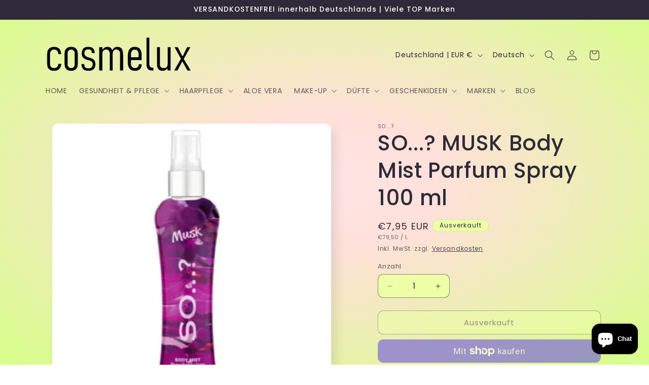

--- FILE ---
content_type: text/html; charset=utf-8
request_url: https://www.cosmelux.de/products/so-musk-body-mist-parfum-spray-100-ml
body_size: 46169
content:
<!doctype html>
<html class="js" lang="de">
  <head>
    <meta charset="utf-8">
    <meta http-equiv="X-UA-Compatible" content="IE=edge">
    <meta name="viewport" content="width=device-width,initial-scale=1">
    <meta name="theme-color" content="">
    <link rel="canonical" href="https://www.cosmelux.de/products/so-musk-body-mist-parfum-spray-100-ml"><link rel="preconnect" href="https://fonts.shopifycdn.com" crossorigin><title>
      SO...? MUSK Body Mist Parfum Spray 100 ml
 &ndash; Cosmelux.de | Pflege, Beauty und Geschenkideen</title>

    
      <meta name="description" content="SO...?  MUSK Body Mist Parfum Spray 100 ml So ...? Body Mist Musk bietet raffinierte Noten von Bergamotte, gemischt mit klassischem Sandelholz und pudrigem Moschus. Spray ... und Ihr Körpergeruch wird sofort erfrischt. Die leichte Flasche passt perfekt in die Handtasche und ist praktisch für eine Auffrischung für unter">
    

    

<meta property="og:site_name" content="Cosmelux.de | Pflege, Beauty und Geschenkideen">
<meta property="og:url" content="https://www.cosmelux.de/products/so-musk-body-mist-parfum-spray-100-ml">
<meta property="og:title" content="SO...? MUSK Body Mist Parfum Spray 100 ml">
<meta property="og:type" content="product">
<meta property="og:description" content="SO...?  MUSK Body Mist Parfum Spray 100 ml So ...? Body Mist Musk bietet raffinierte Noten von Bergamotte, gemischt mit klassischem Sandelholz und pudrigem Moschus. Spray ... und Ihr Körpergeruch wird sofort erfrischt. Die leichte Flasche passt perfekt in die Handtasche und ist praktisch für eine Auffrischung für unter"><meta property="og:image" content="http://www.cosmelux.de/cdn/shop/products/57_39964270-4015-4e10-9df0-da870e923de0.jpg?v=1619366204">
  <meta property="og:image:secure_url" content="https://www.cosmelux.de/cdn/shop/products/57_39964270-4015-4e10-9df0-da870e923de0.jpg?v=1619366204">
  <meta property="og:image:width" content="500">
  <meta property="og:image:height" content="500"><meta property="og:price:amount" content="7,95">
  <meta property="og:price:currency" content="EUR"><meta name="twitter:card" content="summary_large_image">
<meta name="twitter:title" content="SO...? MUSK Body Mist Parfum Spray 100 ml">
<meta name="twitter:description" content="SO...?  MUSK Body Mist Parfum Spray 100 ml So ...? Body Mist Musk bietet raffinierte Noten von Bergamotte, gemischt mit klassischem Sandelholz und pudrigem Moschus. Spray ... und Ihr Körpergeruch wird sofort erfrischt. Die leichte Flasche passt perfekt in die Handtasche und ist praktisch für eine Auffrischung für unter">


    <script src="//www.cosmelux.de/cdn/shop/t/6/assets/constants.js?v=132983761750457495441730301037" defer="defer"></script>
    <script src="//www.cosmelux.de/cdn/shop/t/6/assets/pubsub.js?v=158357773527763999511730301039" defer="defer"></script>
    <script src="//www.cosmelux.de/cdn/shop/t/6/assets/global.js?v=152862011079830610291730301037" defer="defer"></script>
    <script src="//www.cosmelux.de/cdn/shop/t/6/assets/details-disclosure.js?v=13653116266235556501730301037" defer="defer"></script>
    <script src="//www.cosmelux.de/cdn/shop/t/6/assets/details-modal.js?v=25581673532751508451730301037" defer="defer"></script>
    <script src="//www.cosmelux.de/cdn/shop/t/6/assets/search-form.js?v=133129549252120666541730301039" defer="defer"></script><script src="//www.cosmelux.de/cdn/shop/t/6/assets/animations.js?v=88693664871331136111730301037" defer="defer"></script><script>window.performance && window.performance.mark && window.performance.mark('shopify.content_for_header.start');</script><meta name="google-site-verification" content="sIoUEvTd0c_dvkoFX09MnLecOmrfwDJPn590JfCpz7g">
<meta id="shopify-digital-wallet" name="shopify-digital-wallet" content="/25882689626/digital_wallets/dialog">
<meta name="shopify-checkout-api-token" content="53831f23c86f2de49e74f67ccf959cc8">
<meta id="in-context-paypal-metadata" data-shop-id="25882689626" data-venmo-supported="false" data-environment="production" data-locale="de_DE" data-paypal-v4="true" data-currency="EUR">
<link rel="alternate" hreflang="x-default" href="https://www.cosmelux.de/products/so-musk-body-mist-parfum-spray-100-ml">
<link rel="alternate" hreflang="de" href="https://www.cosmelux.de/products/so-musk-body-mist-parfum-spray-100-ml">
<link rel="alternate" hreflang="en" href="https://www.cosmelux.de/en/products/so-musk-body-mist-parfum-spray-100-ml">
<link rel="alternate" type="application/json+oembed" href="https://www.cosmelux.de/products/so-musk-body-mist-parfum-spray-100-ml.oembed">
<script async="async" src="/checkouts/internal/preloads.js?locale=de-DE"></script>
<link rel="preconnect" href="https://shop.app" crossorigin="anonymous">
<script async="async" src="https://shop.app/checkouts/internal/preloads.js?locale=de-DE&shop_id=25882689626" crossorigin="anonymous"></script>
<script id="apple-pay-shop-capabilities" type="application/json">{"shopId":25882689626,"countryCode":"DE","currencyCode":"EUR","merchantCapabilities":["supports3DS"],"merchantId":"gid:\/\/shopify\/Shop\/25882689626","merchantName":"Cosmelux.de | Pflege, Beauty und Geschenkideen","requiredBillingContactFields":["postalAddress","email"],"requiredShippingContactFields":["postalAddress","email"],"shippingType":"shipping","supportedNetworks":["visa","maestro","masterCard"],"total":{"type":"pending","label":"Cosmelux.de | Pflege, Beauty und Geschenkideen","amount":"1.00"},"shopifyPaymentsEnabled":true,"supportsSubscriptions":true}</script>
<script id="shopify-features" type="application/json">{"accessToken":"53831f23c86f2de49e74f67ccf959cc8","betas":["rich-media-storefront-analytics"],"domain":"www.cosmelux.de","predictiveSearch":true,"shopId":25882689626,"locale":"de"}</script>
<script>var Shopify = Shopify || {};
Shopify.shop = "cosmelux.myshopify.com";
Shopify.locale = "de";
Shopify.currency = {"active":"EUR","rate":"1.0"};
Shopify.country = "DE";
Shopify.theme = {"name":"Sense","id":172184142088,"schema_name":"Sense","schema_version":"15.2.0","theme_store_id":1356,"role":"main"};
Shopify.theme.handle = "null";
Shopify.theme.style = {"id":null,"handle":null};
Shopify.cdnHost = "www.cosmelux.de/cdn";
Shopify.routes = Shopify.routes || {};
Shopify.routes.root = "/";</script>
<script type="module">!function(o){(o.Shopify=o.Shopify||{}).modules=!0}(window);</script>
<script>!function(o){function n(){var o=[];function n(){o.push(Array.prototype.slice.apply(arguments))}return n.q=o,n}var t=o.Shopify=o.Shopify||{};t.loadFeatures=n(),t.autoloadFeatures=n()}(window);</script>
<script>
  window.ShopifyPay = window.ShopifyPay || {};
  window.ShopifyPay.apiHost = "shop.app\/pay";
  window.ShopifyPay.redirectState = null;
</script>
<script id="shop-js-analytics" type="application/json">{"pageType":"product"}</script>
<script defer="defer" async type="module" src="//www.cosmelux.de/cdn/shopifycloud/shop-js/modules/v2/client.init-shop-cart-sync_HUjMWWU5.de.esm.js"></script>
<script defer="defer" async type="module" src="//www.cosmelux.de/cdn/shopifycloud/shop-js/modules/v2/chunk.common_QpfDqRK1.esm.js"></script>
<script type="module">
  await import("//www.cosmelux.de/cdn/shopifycloud/shop-js/modules/v2/client.init-shop-cart-sync_HUjMWWU5.de.esm.js");
await import("//www.cosmelux.de/cdn/shopifycloud/shop-js/modules/v2/chunk.common_QpfDqRK1.esm.js");

  window.Shopify.SignInWithShop?.initShopCartSync?.({"fedCMEnabled":true,"windoidEnabled":true});

</script>
<script>
  window.Shopify = window.Shopify || {};
  if (!window.Shopify.featureAssets) window.Shopify.featureAssets = {};
  window.Shopify.featureAssets['shop-js'] = {"shop-cart-sync":["modules/v2/client.shop-cart-sync_ByUgVWtJ.de.esm.js","modules/v2/chunk.common_QpfDqRK1.esm.js"],"init-fed-cm":["modules/v2/client.init-fed-cm_CVqhkk-1.de.esm.js","modules/v2/chunk.common_QpfDqRK1.esm.js"],"shop-button":["modules/v2/client.shop-button_B0pFlqys.de.esm.js","modules/v2/chunk.common_QpfDqRK1.esm.js"],"shop-cash-offers":["modules/v2/client.shop-cash-offers_CaaeZ5wd.de.esm.js","modules/v2/chunk.common_QpfDqRK1.esm.js","modules/v2/chunk.modal_CS8dP9kO.esm.js"],"init-windoid":["modules/v2/client.init-windoid_B-gyVqfY.de.esm.js","modules/v2/chunk.common_QpfDqRK1.esm.js"],"shop-toast-manager":["modules/v2/client.shop-toast-manager_DgTeluS3.de.esm.js","modules/v2/chunk.common_QpfDqRK1.esm.js"],"init-shop-email-lookup-coordinator":["modules/v2/client.init-shop-email-lookup-coordinator_C5I212n4.de.esm.js","modules/v2/chunk.common_QpfDqRK1.esm.js"],"init-shop-cart-sync":["modules/v2/client.init-shop-cart-sync_HUjMWWU5.de.esm.js","modules/v2/chunk.common_QpfDqRK1.esm.js"],"avatar":["modules/v2/client.avatar_BTnouDA3.de.esm.js"],"pay-button":["modules/v2/client.pay-button_CJaF-UDc.de.esm.js","modules/v2/chunk.common_QpfDqRK1.esm.js"],"init-customer-accounts":["modules/v2/client.init-customer-accounts_BI_wUvuR.de.esm.js","modules/v2/client.shop-login-button_DTPR4l75.de.esm.js","modules/v2/chunk.common_QpfDqRK1.esm.js","modules/v2/chunk.modal_CS8dP9kO.esm.js"],"init-shop-for-new-customer-accounts":["modules/v2/client.init-shop-for-new-customer-accounts_C4qR5Wl-.de.esm.js","modules/v2/client.shop-login-button_DTPR4l75.de.esm.js","modules/v2/chunk.common_QpfDqRK1.esm.js","modules/v2/chunk.modal_CS8dP9kO.esm.js"],"shop-login-button":["modules/v2/client.shop-login-button_DTPR4l75.de.esm.js","modules/v2/chunk.common_QpfDqRK1.esm.js","modules/v2/chunk.modal_CS8dP9kO.esm.js"],"init-customer-accounts-sign-up":["modules/v2/client.init-customer-accounts-sign-up_SG5gYFpP.de.esm.js","modules/v2/client.shop-login-button_DTPR4l75.de.esm.js","modules/v2/chunk.common_QpfDqRK1.esm.js","modules/v2/chunk.modal_CS8dP9kO.esm.js"],"shop-follow-button":["modules/v2/client.shop-follow-button_CmMsyvrH.de.esm.js","modules/v2/chunk.common_QpfDqRK1.esm.js","modules/v2/chunk.modal_CS8dP9kO.esm.js"],"checkout-modal":["modules/v2/client.checkout-modal_tfCxQqrq.de.esm.js","modules/v2/chunk.common_QpfDqRK1.esm.js","modules/v2/chunk.modal_CS8dP9kO.esm.js"],"lead-capture":["modules/v2/client.lead-capture_Ccz5Zm6k.de.esm.js","modules/v2/chunk.common_QpfDqRK1.esm.js","modules/v2/chunk.modal_CS8dP9kO.esm.js"],"shop-login":["modules/v2/client.shop-login_BfivnucW.de.esm.js","modules/v2/chunk.common_QpfDqRK1.esm.js","modules/v2/chunk.modal_CS8dP9kO.esm.js"],"payment-terms":["modules/v2/client.payment-terms_D2Mn0eFV.de.esm.js","modules/v2/chunk.common_QpfDqRK1.esm.js","modules/v2/chunk.modal_CS8dP9kO.esm.js"]};
</script>
<script id="__st">var __st={"a":25882689626,"offset":3600,"reqid":"a5f736ea-0106-4579-96eb-dc89a7c4edde-1768612705","pageurl":"www.cosmelux.de\/products\/so-musk-body-mist-parfum-spray-100-ml","u":"34aaf0fb3438","p":"product","rtyp":"product","rid":6553574768730};</script>
<script>window.ShopifyPaypalV4VisibilityTracking = true;</script>
<script id="captcha-bootstrap">!function(){'use strict';const t='contact',e='account',n='new_comment',o=[[t,t],['blogs',n],['comments',n],[t,'customer']],c=[[e,'customer_login'],[e,'guest_login'],[e,'recover_customer_password'],[e,'create_customer']],r=t=>t.map((([t,e])=>`form[action*='/${t}']:not([data-nocaptcha='true']) input[name='form_type'][value='${e}']`)).join(','),a=t=>()=>t?[...document.querySelectorAll(t)].map((t=>t.form)):[];function s(){const t=[...o],e=r(t);return a(e)}const i='password',u='form_key',d=['recaptcha-v3-token','g-recaptcha-response','h-captcha-response',i],f=()=>{try{return window.sessionStorage}catch{return}},m='__shopify_v',_=t=>t.elements[u];function p(t,e,n=!1){try{const o=window.sessionStorage,c=JSON.parse(o.getItem(e)),{data:r}=function(t){const{data:e,action:n}=t;return t[m]||n?{data:e,action:n}:{data:t,action:n}}(c);for(const[e,n]of Object.entries(r))t.elements[e]&&(t.elements[e].value=n);n&&o.removeItem(e)}catch(o){console.error('form repopulation failed',{error:o})}}const l='form_type',E='cptcha';function T(t){t.dataset[E]=!0}const w=window,h=w.document,L='Shopify',v='ce_forms',y='captcha';let A=!1;((t,e)=>{const n=(g='f06e6c50-85a8-45c8-87d0-21a2b65856fe',I='https://cdn.shopify.com/shopifycloud/storefront-forms-hcaptcha/ce_storefront_forms_captcha_hcaptcha.v1.5.2.iife.js',D={infoText:'Durch hCaptcha geschützt',privacyText:'Datenschutz',termsText:'Allgemeine Geschäftsbedingungen'},(t,e,n)=>{const o=w[L][v],c=o.bindForm;if(c)return c(t,g,e,D).then(n);var r;o.q.push([[t,g,e,D],n]),r=I,A||(h.body.append(Object.assign(h.createElement('script'),{id:'captcha-provider',async:!0,src:r})),A=!0)});var g,I,D;w[L]=w[L]||{},w[L][v]=w[L][v]||{},w[L][v].q=[],w[L][y]=w[L][y]||{},w[L][y].protect=function(t,e){n(t,void 0,e),T(t)},Object.freeze(w[L][y]),function(t,e,n,w,h,L){const[v,y,A,g]=function(t,e,n){const i=e?o:[],u=t?c:[],d=[...i,...u],f=r(d),m=r(i),_=r(d.filter((([t,e])=>n.includes(e))));return[a(f),a(m),a(_),s()]}(w,h,L),I=t=>{const e=t.target;return e instanceof HTMLFormElement?e:e&&e.form},D=t=>v().includes(t);t.addEventListener('submit',(t=>{const e=I(t);if(!e)return;const n=D(e)&&!e.dataset.hcaptchaBound&&!e.dataset.recaptchaBound,o=_(e),c=g().includes(e)&&(!o||!o.value);(n||c)&&t.preventDefault(),c&&!n&&(function(t){try{if(!f())return;!function(t){const e=f();if(!e)return;const n=_(t);if(!n)return;const o=n.value;o&&e.removeItem(o)}(t);const e=Array.from(Array(32),(()=>Math.random().toString(36)[2])).join('');!function(t,e){_(t)||t.append(Object.assign(document.createElement('input'),{type:'hidden',name:u})),t.elements[u].value=e}(t,e),function(t,e){const n=f();if(!n)return;const o=[...t.querySelectorAll(`input[type='${i}']`)].map((({name:t})=>t)),c=[...d,...o],r={};for(const[a,s]of new FormData(t).entries())c.includes(a)||(r[a]=s);n.setItem(e,JSON.stringify({[m]:1,action:t.action,data:r}))}(t,e)}catch(e){console.error('failed to persist form',e)}}(e),e.submit())}));const S=(t,e)=>{t&&!t.dataset[E]&&(n(t,e.some((e=>e===t))),T(t))};for(const o of['focusin','change'])t.addEventListener(o,(t=>{const e=I(t);D(e)&&S(e,y())}));const B=e.get('form_key'),M=e.get(l),P=B&&M;t.addEventListener('DOMContentLoaded',(()=>{const t=y();if(P)for(const e of t)e.elements[l].value===M&&p(e,B);[...new Set([...A(),...v().filter((t=>'true'===t.dataset.shopifyCaptcha))])].forEach((e=>S(e,t)))}))}(h,new URLSearchParams(w.location.search),n,t,e,['guest_login'])})(!0,!0)}();</script>
<script integrity="sha256-4kQ18oKyAcykRKYeNunJcIwy7WH5gtpwJnB7kiuLZ1E=" data-source-attribution="shopify.loadfeatures" defer="defer" src="//www.cosmelux.de/cdn/shopifycloud/storefront/assets/storefront/load_feature-a0a9edcb.js" crossorigin="anonymous"></script>
<script crossorigin="anonymous" defer="defer" src="//www.cosmelux.de/cdn/shopifycloud/storefront/assets/shopify_pay/storefront-65b4c6d7.js?v=20250812"></script>
<script data-source-attribution="shopify.dynamic_checkout.dynamic.init">var Shopify=Shopify||{};Shopify.PaymentButton=Shopify.PaymentButton||{isStorefrontPortableWallets:!0,init:function(){window.Shopify.PaymentButton.init=function(){};var t=document.createElement("script");t.src="https://www.cosmelux.de/cdn/shopifycloud/portable-wallets/latest/portable-wallets.de.js",t.type="module",document.head.appendChild(t)}};
</script>
<script data-source-attribution="shopify.dynamic_checkout.buyer_consent">
  function portableWalletsHideBuyerConsent(e){var t=document.getElementById("shopify-buyer-consent"),n=document.getElementById("shopify-subscription-policy-button");t&&n&&(t.classList.add("hidden"),t.setAttribute("aria-hidden","true"),n.removeEventListener("click",e))}function portableWalletsShowBuyerConsent(e){var t=document.getElementById("shopify-buyer-consent"),n=document.getElementById("shopify-subscription-policy-button");t&&n&&(t.classList.remove("hidden"),t.removeAttribute("aria-hidden"),n.addEventListener("click",e))}window.Shopify?.PaymentButton&&(window.Shopify.PaymentButton.hideBuyerConsent=portableWalletsHideBuyerConsent,window.Shopify.PaymentButton.showBuyerConsent=portableWalletsShowBuyerConsent);
</script>
<script>
  function portableWalletsCleanup(e){e&&e.src&&console.error("Failed to load portable wallets script "+e.src);var t=document.querySelectorAll("shopify-accelerated-checkout .shopify-payment-button__skeleton, shopify-accelerated-checkout-cart .wallet-cart-button__skeleton"),e=document.getElementById("shopify-buyer-consent");for(let e=0;e<t.length;e++)t[e].remove();e&&e.remove()}function portableWalletsNotLoadedAsModule(e){e instanceof ErrorEvent&&"string"==typeof e.message&&e.message.includes("import.meta")&&"string"==typeof e.filename&&e.filename.includes("portable-wallets")&&(window.removeEventListener("error",portableWalletsNotLoadedAsModule),window.Shopify.PaymentButton.failedToLoad=e,"loading"===document.readyState?document.addEventListener("DOMContentLoaded",window.Shopify.PaymentButton.init):window.Shopify.PaymentButton.init())}window.addEventListener("error",portableWalletsNotLoadedAsModule);
</script>

<script type="module" src="https://www.cosmelux.de/cdn/shopifycloud/portable-wallets/latest/portable-wallets.de.js" onError="portableWalletsCleanup(this)" crossorigin="anonymous"></script>
<script nomodule>
  document.addEventListener("DOMContentLoaded", portableWalletsCleanup);
</script>

<script id='scb4127' type='text/javascript' async='' src='https://www.cosmelux.de/cdn/shopifycloud/privacy-banner/storefront-banner.js'></script><link id="shopify-accelerated-checkout-styles" rel="stylesheet" media="screen" href="https://www.cosmelux.de/cdn/shopifycloud/portable-wallets/latest/accelerated-checkout-backwards-compat.css" crossorigin="anonymous">
<style id="shopify-accelerated-checkout-cart">
        #shopify-buyer-consent {
  margin-top: 1em;
  display: inline-block;
  width: 100%;
}

#shopify-buyer-consent.hidden {
  display: none;
}

#shopify-subscription-policy-button {
  background: none;
  border: none;
  padding: 0;
  text-decoration: underline;
  font-size: inherit;
  cursor: pointer;
}

#shopify-subscription-policy-button::before {
  box-shadow: none;
}

      </style>
<script id="sections-script" data-sections="header" defer="defer" src="//www.cosmelux.de/cdn/shop/t/6/compiled_assets/scripts.js?v=364"></script>
<script>window.performance && window.performance.mark && window.performance.mark('shopify.content_for_header.end');</script>


    <style data-shopify>
      @font-face {
  font-family: Poppins;
  font-weight: 400;
  font-style: normal;
  font-display: swap;
  src: url("//www.cosmelux.de/cdn/fonts/poppins/poppins_n4.0ba78fa5af9b0e1a374041b3ceaadf0a43b41362.woff2") format("woff2"),
       url("//www.cosmelux.de/cdn/fonts/poppins/poppins_n4.214741a72ff2596839fc9760ee7a770386cf16ca.woff") format("woff");
}

      @font-face {
  font-family: Poppins;
  font-weight: 700;
  font-style: normal;
  font-display: swap;
  src: url("//www.cosmelux.de/cdn/fonts/poppins/poppins_n7.56758dcf284489feb014a026f3727f2f20a54626.woff2") format("woff2"),
       url("//www.cosmelux.de/cdn/fonts/poppins/poppins_n7.f34f55d9b3d3205d2cd6f64955ff4b36f0cfd8da.woff") format("woff");
}

      @font-face {
  font-family: Poppins;
  font-weight: 400;
  font-style: italic;
  font-display: swap;
  src: url("//www.cosmelux.de/cdn/fonts/poppins/poppins_i4.846ad1e22474f856bd6b81ba4585a60799a9f5d2.woff2") format("woff2"),
       url("//www.cosmelux.de/cdn/fonts/poppins/poppins_i4.56b43284e8b52fc64c1fd271f289a39e8477e9ec.woff") format("woff");
}

      @font-face {
  font-family: Poppins;
  font-weight: 700;
  font-style: italic;
  font-display: swap;
  src: url("//www.cosmelux.de/cdn/fonts/poppins/poppins_i7.42fd71da11e9d101e1e6c7932199f925f9eea42d.woff2") format("woff2"),
       url("//www.cosmelux.de/cdn/fonts/poppins/poppins_i7.ec8499dbd7616004e21155106d13837fff4cf556.woff") format("woff");
}

      @font-face {
  font-family: Poppins;
  font-weight: 500;
  font-style: normal;
  font-display: swap;
  src: url("//www.cosmelux.de/cdn/fonts/poppins/poppins_n5.ad5b4b72b59a00358afc706450c864c3c8323842.woff2") format("woff2"),
       url("//www.cosmelux.de/cdn/fonts/poppins/poppins_n5.33757fdf985af2d24b32fcd84c9a09224d4b2c39.woff") format("woff");
}


      
        :root,
        .color-scheme-1 {
          --color-background: 253,251,247;
        
          --gradient-background: linear-gradient(180deg, rgba(240, 244, 236, 1), rgba(241, 235, 226, 1) 100%);
        

        

        --color-foreground: 46,42,57;
        --color-background-contrast: 228,200,145;
        --color-shadow: 46,42,57;
        --color-button: 155,4,111;
        --color-button-text: 253,251,247;
        --color-secondary-button: 253,251,247;
        --color-secondary-button-text: 46,42,57;
        --color-link: 46,42,57;
        --color-badge-foreground: 46,42,57;
        --color-badge-background: 253,251,247;
        --color-badge-border: 46,42,57;
        --payment-terms-background-color: rgb(253 251 247);
      }
      
        
        .color-scheme-2 {
          --color-background: 237,255,167;
        
          --gradient-background: radial-gradient(rgba(255, 229, 229, 1), rgba(255, 224, 218, 1) 25%, rgba(215, 255, 137, 1) 100%);
        

        

        --color-foreground: 46,42,57;
        --color-background-contrast: 211,255,39;
        --color-shadow: 46,42,57;
        --color-button: 46,42,57;
        --color-button-text: 237,255,167;
        --color-secondary-button: 237,255,167;
        --color-secondary-button-text: 46,42,57;
        --color-link: 46,42,57;
        --color-badge-foreground: 46,42,57;
        --color-badge-background: 237,255,167;
        --color-badge-border: 46,42,57;
        --payment-terms-background-color: rgb(237 255 167);
      }
      
        
        .color-scheme-3 {
          --color-background: 46,42,57;
        
          --gradient-background: #2e2a39;
        

        

        --color-foreground: 253,251,247;
        --color-background-contrast: 58,53,72;
        --color-shadow: 46,42,57;
        --color-button: 253,251,247;
        --color-button-text: 46,42,57;
        --color-secondary-button: 46,42,57;
        --color-secondary-button-text: 253,251,247;
        --color-link: 253,251,247;
        --color-badge-foreground: 253,251,247;
        --color-badge-background: 46,42,57;
        --color-badge-border: 253,251,247;
        --payment-terms-background-color: rgb(46 42 57);
      }
      
        
        .color-scheme-4 {
          --color-background: 155,4,111;
        
          --gradient-background: #9b046f;
        

        

        --color-foreground: 253,251,247;
        --color-background-contrast: 180,5,129;
        --color-shadow: 46,42,57;
        --color-button: 253,251,247;
        --color-button-text: 155,4,111;
        --color-secondary-button: 155,4,111;
        --color-secondary-button-text: 253,251,247;
        --color-link: 253,251,247;
        --color-badge-foreground: 253,251,247;
        --color-badge-background: 155,4,111;
        --color-badge-border: 253,251,247;
        --payment-terms-background-color: rgb(155 4 111);
      }
      
        
        .color-scheme-5 {
          --color-background: 94,54,83;
        
          --gradient-background: linear-gradient(320deg, rgba(134, 16, 106, 1), rgba(94, 54, 83, 1) 100%);
        

        

        --color-foreground: 253,251,247;
        --color-background-contrast: 13,7,11;
        --color-shadow: 46,42,57;
        --color-button: 253,251,247;
        --color-button-text: 94,54,83;
        --color-secondary-button: 94,54,83;
        --color-secondary-button-text: 253,251,247;
        --color-link: 253,251,247;
        --color-badge-foreground: 253,251,247;
        --color-badge-background: 94,54,83;
        --color-badge-border: 253,251,247;
        --payment-terms-background-color: rgb(94 54 83);
      }
      
        
        .color-scheme-89d122c7-dd7a-4c2f-9818-9d3c0abfcc9a {
          --color-background: 253,251,247;
        
          --gradient-background: linear-gradient(180deg, rgba(240, 244, 236, 1), rgba(241, 235, 226, 1) 100%);
        

        

        --color-foreground: 46,42,57;
        --color-background-contrast: 228,200,145;
        --color-shadow: 46,42,57;
        --color-button: 155,4,111;
        --color-button-text: 253,251,247;
        --color-secondary-button: 253,251,247;
        --color-secondary-button-text: 46,42,57;
        --color-link: 46,42,57;
        --color-badge-foreground: 46,42,57;
        --color-badge-background: 253,251,247;
        --color-badge-border: 46,42,57;
        --payment-terms-background-color: rgb(253 251 247);
      }
      

      body, .color-scheme-1, .color-scheme-2, .color-scheme-3, .color-scheme-4, .color-scheme-5, .color-scheme-89d122c7-dd7a-4c2f-9818-9d3c0abfcc9a {
        color: rgba(var(--color-foreground), 0.75);
        background-color: rgb(var(--color-background));
      }

      :root {
        --font-body-family: Poppins, sans-serif;
        --font-body-style: normal;
        --font-body-weight: 400;
        --font-body-weight-bold: 700;

        --font-heading-family: Poppins, sans-serif;
        --font-heading-style: normal;
        --font-heading-weight: 500;

        --font-body-scale: 1.0;
        --font-heading-scale: 1.05;

        --media-padding: px;
        --media-border-opacity: 0.1;
        --media-border-width: 0px;
        --media-radius: 12px;
        --media-shadow-opacity: 0.1;
        --media-shadow-horizontal-offset: 10px;
        --media-shadow-vertical-offset: 12px;
        --media-shadow-blur-radius: 20px;
        --media-shadow-visible: 1;

        --page-width: 120rem;
        --page-width-margin: 0rem;

        --product-card-image-padding: 0.0rem;
        --product-card-corner-radius: 1.2rem;
        --product-card-text-alignment: center;
        --product-card-border-width: 0.0rem;
        --product-card-border-opacity: 0.1;
        --product-card-shadow-opacity: 0.05;
        --product-card-shadow-visible: 1;
        --product-card-shadow-horizontal-offset: 1.0rem;
        --product-card-shadow-vertical-offset: 1.0rem;
        --product-card-shadow-blur-radius: 3.5rem;

        --collection-card-image-padding: 0.0rem;
        --collection-card-corner-radius: 1.2rem;
        --collection-card-text-alignment: center;
        --collection-card-border-width: 0.0rem;
        --collection-card-border-opacity: 0.1;
        --collection-card-shadow-opacity: 0.05;
        --collection-card-shadow-visible: 1;
        --collection-card-shadow-horizontal-offset: 1.0rem;
        --collection-card-shadow-vertical-offset: 1.0rem;
        --collection-card-shadow-blur-radius: 3.5rem;

        --blog-card-image-padding: 0.0rem;
        --blog-card-corner-radius: 1.2rem;
        --blog-card-text-alignment: center;
        --blog-card-border-width: 0.0rem;
        --blog-card-border-opacity: 0.1;
        --blog-card-shadow-opacity: 0.05;
        --blog-card-shadow-visible: 1;
        --blog-card-shadow-horizontal-offset: 1.0rem;
        --blog-card-shadow-vertical-offset: 1.0rem;
        --blog-card-shadow-blur-radius: 3.5rem;

        --badge-corner-radius: 2.0rem;

        --popup-border-width: 1px;
        --popup-border-opacity: 0.1;
        --popup-corner-radius: 22px;
        --popup-shadow-opacity: 0.1;
        --popup-shadow-horizontal-offset: 10px;
        --popup-shadow-vertical-offset: 12px;
        --popup-shadow-blur-radius: 20px;

        --drawer-border-width: 1px;
        --drawer-border-opacity: 0.1;
        --drawer-shadow-opacity: 0.0;
        --drawer-shadow-horizontal-offset: 0px;
        --drawer-shadow-vertical-offset: 4px;
        --drawer-shadow-blur-radius: 5px;

        --spacing-sections-desktop: 0px;
        --spacing-sections-mobile: 0px;

        --grid-desktop-vertical-spacing: 40px;
        --grid-desktop-horizontal-spacing: 40px;
        --grid-mobile-vertical-spacing: 20px;
        --grid-mobile-horizontal-spacing: 20px;

        --text-boxes-border-opacity: 0.1;
        --text-boxes-border-width: 0px;
        --text-boxes-radius: 24px;
        --text-boxes-shadow-opacity: 0.0;
        --text-boxes-shadow-visible: 0;
        --text-boxes-shadow-horizontal-offset: 10px;
        --text-boxes-shadow-vertical-offset: 12px;
        --text-boxes-shadow-blur-radius: 20px;

        --buttons-radius: 10px;
        --buttons-radius-outset: 11px;
        --buttons-border-width: 1px;
        --buttons-border-opacity: 0.55;
        --buttons-shadow-opacity: 0.0;
        --buttons-shadow-visible: 0;
        --buttons-shadow-horizontal-offset: 0px;
        --buttons-shadow-vertical-offset: 4px;
        --buttons-shadow-blur-radius: 5px;
        --buttons-border-offset: 0.3px;

        --inputs-radius: 10px;
        --inputs-border-width: 1px;
        --inputs-border-opacity: 0.55;
        --inputs-shadow-opacity: 0.0;
        --inputs-shadow-horizontal-offset: 0px;
        --inputs-margin-offset: 0px;
        --inputs-shadow-vertical-offset: 4px;
        --inputs-shadow-blur-radius: 5px;
        --inputs-radius-outset: 11px;

        --variant-pills-radius: 10px;
        --variant-pills-border-width: 0px;
        --variant-pills-border-opacity: 0.1;
        --variant-pills-shadow-opacity: 0.0;
        --variant-pills-shadow-horizontal-offset: 0px;
        --variant-pills-shadow-vertical-offset: 4px;
        --variant-pills-shadow-blur-radius: 5px;
      }

      *,
      *::before,
      *::after {
        box-sizing: inherit;
      }

      html {
        box-sizing: border-box;
        font-size: calc(var(--font-body-scale) * 62.5%);
        height: 100%;
      }

      body {
        display: grid;
        grid-template-rows: auto auto 1fr auto;
        grid-template-columns: 100%;
        min-height: 100%;
        margin: 0;
        font-size: 1.5rem;
        letter-spacing: 0.06rem;
        line-height: calc(1 + 0.8 / var(--font-body-scale));
        font-family: var(--font-body-family);
        font-style: var(--font-body-style);
        font-weight: var(--font-body-weight);
      }

      @media screen and (min-width: 750px) {
        body {
          font-size: 1.6rem;
        }
      }
    </style>

    <link href="//www.cosmelux.de/cdn/shop/t/6/assets/base.css?v=159841507637079171801730301037" rel="stylesheet" type="text/css" media="all" />
    <link rel="stylesheet" href="//www.cosmelux.de/cdn/shop/t/6/assets/component-cart-items.css?v=123238115697927560811730301037" media="print" onload="this.media='all'">
      <link rel="preload" as="font" href="//www.cosmelux.de/cdn/fonts/poppins/poppins_n4.0ba78fa5af9b0e1a374041b3ceaadf0a43b41362.woff2" type="font/woff2" crossorigin>
      

      <link rel="preload" as="font" href="//www.cosmelux.de/cdn/fonts/poppins/poppins_n5.ad5b4b72b59a00358afc706450c864c3c8323842.woff2" type="font/woff2" crossorigin>
      
<link href="//www.cosmelux.de/cdn/shop/t/6/assets/component-localization-form.css?v=170315343355214948141730301037" rel="stylesheet" type="text/css" media="all" />
      <script src="//www.cosmelux.de/cdn/shop/t/6/assets/localization-form.js?v=144176611646395275351730301039" defer="defer"></script><link
        rel="stylesheet"
        href="//www.cosmelux.de/cdn/shop/t/6/assets/component-predictive-search.css?v=118923337488134913561730301037"
        media="print"
        onload="this.media='all'"
      ><script>
      if (Shopify.designMode) {
        document.documentElement.classList.add('shopify-design-mode');
      }
    </script>
  <script src="https://cdn.shopify.com/extensions/7bc9bb47-adfa-4267-963e-cadee5096caf/inbox-1252/assets/inbox-chat-loader.js" type="text/javascript" defer="defer"></script>
<script src="https://cdn.shopify.com/extensions/1f805629-c1d3-44c5-afa0-f2ef641295ef/booster-page-speed-optimizer-1/assets/speed-embed.js" type="text/javascript" defer="defer"></script>
<link href="https://monorail-edge.shopifysvc.com" rel="dns-prefetch">
<script>(function(){if ("sendBeacon" in navigator && "performance" in window) {try {var session_token_from_headers = performance.getEntriesByType('navigation')[0].serverTiming.find(x => x.name == '_s').description;} catch {var session_token_from_headers = undefined;}var session_cookie_matches = document.cookie.match(/_shopify_s=([^;]*)/);var session_token_from_cookie = session_cookie_matches && session_cookie_matches.length === 2 ? session_cookie_matches[1] : "";var session_token = session_token_from_headers || session_token_from_cookie || "";function handle_abandonment_event(e) {var entries = performance.getEntries().filter(function(entry) {return /monorail-edge.shopifysvc.com/.test(entry.name);});if (!window.abandonment_tracked && entries.length === 0) {window.abandonment_tracked = true;var currentMs = Date.now();var navigation_start = performance.timing.navigationStart;var payload = {shop_id: 25882689626,url: window.location.href,navigation_start,duration: currentMs - navigation_start,session_token,page_type: "product"};window.navigator.sendBeacon("https://monorail-edge.shopifysvc.com/v1/produce", JSON.stringify({schema_id: "online_store_buyer_site_abandonment/1.1",payload: payload,metadata: {event_created_at_ms: currentMs,event_sent_at_ms: currentMs}}));}}window.addEventListener('pagehide', handle_abandonment_event);}}());</script>
<script id="web-pixels-manager-setup">(function e(e,d,r,n,o){if(void 0===o&&(o={}),!Boolean(null===(a=null===(i=window.Shopify)||void 0===i?void 0:i.analytics)||void 0===a?void 0:a.replayQueue)){var i,a;window.Shopify=window.Shopify||{};var t=window.Shopify;t.analytics=t.analytics||{};var s=t.analytics;s.replayQueue=[],s.publish=function(e,d,r){return s.replayQueue.push([e,d,r]),!0};try{self.performance.mark("wpm:start")}catch(e){}var l=function(){var e={modern:/Edge?\/(1{2}[4-9]|1[2-9]\d|[2-9]\d{2}|\d{4,})\.\d+(\.\d+|)|Firefox\/(1{2}[4-9]|1[2-9]\d|[2-9]\d{2}|\d{4,})\.\d+(\.\d+|)|Chrom(ium|e)\/(9{2}|\d{3,})\.\d+(\.\d+|)|(Maci|X1{2}).+ Version\/(15\.\d+|(1[6-9]|[2-9]\d|\d{3,})\.\d+)([,.]\d+|)( \(\w+\)|)( Mobile\/\w+|) Safari\/|Chrome.+OPR\/(9{2}|\d{3,})\.\d+\.\d+|(CPU[ +]OS|iPhone[ +]OS|CPU[ +]iPhone|CPU IPhone OS|CPU iPad OS)[ +]+(15[._]\d+|(1[6-9]|[2-9]\d|\d{3,})[._]\d+)([._]\d+|)|Android:?[ /-](13[3-9]|1[4-9]\d|[2-9]\d{2}|\d{4,})(\.\d+|)(\.\d+|)|Android.+Firefox\/(13[5-9]|1[4-9]\d|[2-9]\d{2}|\d{4,})\.\d+(\.\d+|)|Android.+Chrom(ium|e)\/(13[3-9]|1[4-9]\d|[2-9]\d{2}|\d{4,})\.\d+(\.\d+|)|SamsungBrowser\/([2-9]\d|\d{3,})\.\d+/,legacy:/Edge?\/(1[6-9]|[2-9]\d|\d{3,})\.\d+(\.\d+|)|Firefox\/(5[4-9]|[6-9]\d|\d{3,})\.\d+(\.\d+|)|Chrom(ium|e)\/(5[1-9]|[6-9]\d|\d{3,})\.\d+(\.\d+|)([\d.]+$|.*Safari\/(?![\d.]+ Edge\/[\d.]+$))|(Maci|X1{2}).+ Version\/(10\.\d+|(1[1-9]|[2-9]\d|\d{3,})\.\d+)([,.]\d+|)( \(\w+\)|)( Mobile\/\w+|) Safari\/|Chrome.+OPR\/(3[89]|[4-9]\d|\d{3,})\.\d+\.\d+|(CPU[ +]OS|iPhone[ +]OS|CPU[ +]iPhone|CPU IPhone OS|CPU iPad OS)[ +]+(10[._]\d+|(1[1-9]|[2-9]\d|\d{3,})[._]\d+)([._]\d+|)|Android:?[ /-](13[3-9]|1[4-9]\d|[2-9]\d{2}|\d{4,})(\.\d+|)(\.\d+|)|Mobile Safari.+OPR\/([89]\d|\d{3,})\.\d+\.\d+|Android.+Firefox\/(13[5-9]|1[4-9]\d|[2-9]\d{2}|\d{4,})\.\d+(\.\d+|)|Android.+Chrom(ium|e)\/(13[3-9]|1[4-9]\d|[2-9]\d{2}|\d{4,})\.\d+(\.\d+|)|Android.+(UC? ?Browser|UCWEB|U3)[ /]?(15\.([5-9]|\d{2,})|(1[6-9]|[2-9]\d|\d{3,})\.\d+)\.\d+|SamsungBrowser\/(5\.\d+|([6-9]|\d{2,})\.\d+)|Android.+MQ{2}Browser\/(14(\.(9|\d{2,})|)|(1[5-9]|[2-9]\d|\d{3,})(\.\d+|))(\.\d+|)|K[Aa][Ii]OS\/(3\.\d+|([4-9]|\d{2,})\.\d+)(\.\d+|)/},d=e.modern,r=e.legacy,n=navigator.userAgent;return n.match(d)?"modern":n.match(r)?"legacy":"unknown"}(),u="modern"===l?"modern":"legacy",c=(null!=n?n:{modern:"",legacy:""})[u],f=function(e){return[e.baseUrl,"/wpm","/b",e.hashVersion,"modern"===e.buildTarget?"m":"l",".js"].join("")}({baseUrl:d,hashVersion:r,buildTarget:u}),m=function(e){var d=e.version,r=e.bundleTarget,n=e.surface,o=e.pageUrl,i=e.monorailEndpoint;return{emit:function(e){var a=e.status,t=e.errorMsg,s=(new Date).getTime(),l=JSON.stringify({metadata:{event_sent_at_ms:s},events:[{schema_id:"web_pixels_manager_load/3.1",payload:{version:d,bundle_target:r,page_url:o,status:a,surface:n,error_msg:t},metadata:{event_created_at_ms:s}}]});if(!i)return console&&console.warn&&console.warn("[Web Pixels Manager] No Monorail endpoint provided, skipping logging."),!1;try{return self.navigator.sendBeacon.bind(self.navigator)(i,l)}catch(e){}var u=new XMLHttpRequest;try{return u.open("POST",i,!0),u.setRequestHeader("Content-Type","text/plain"),u.send(l),!0}catch(e){return console&&console.warn&&console.warn("[Web Pixels Manager] Got an unhandled error while logging to Monorail."),!1}}}}({version:r,bundleTarget:l,surface:e.surface,pageUrl:self.location.href,monorailEndpoint:e.monorailEndpoint});try{o.browserTarget=l,function(e){var d=e.src,r=e.async,n=void 0===r||r,o=e.onload,i=e.onerror,a=e.sri,t=e.scriptDataAttributes,s=void 0===t?{}:t,l=document.createElement("script"),u=document.querySelector("head"),c=document.querySelector("body");if(l.async=n,l.src=d,a&&(l.integrity=a,l.crossOrigin="anonymous"),s)for(var f in s)if(Object.prototype.hasOwnProperty.call(s,f))try{l.dataset[f]=s[f]}catch(e){}if(o&&l.addEventListener("load",o),i&&l.addEventListener("error",i),u)u.appendChild(l);else{if(!c)throw new Error("Did not find a head or body element to append the script");c.appendChild(l)}}({src:f,async:!0,onload:function(){if(!function(){var e,d;return Boolean(null===(d=null===(e=window.Shopify)||void 0===e?void 0:e.analytics)||void 0===d?void 0:d.initialized)}()){var d=window.webPixelsManager.init(e)||void 0;if(d){var r=window.Shopify.analytics;r.replayQueue.forEach((function(e){var r=e[0],n=e[1],o=e[2];d.publishCustomEvent(r,n,o)})),r.replayQueue=[],r.publish=d.publishCustomEvent,r.visitor=d.visitor,r.initialized=!0}}},onerror:function(){return m.emit({status:"failed",errorMsg:"".concat(f," has failed to load")})},sri:function(e){var d=/^sha384-[A-Za-z0-9+/=]+$/;return"string"==typeof e&&d.test(e)}(c)?c:"",scriptDataAttributes:o}),m.emit({status:"loading"})}catch(e){m.emit({status:"failed",errorMsg:(null==e?void 0:e.message)||"Unknown error"})}}})({shopId: 25882689626,storefrontBaseUrl: "https://www.cosmelux.de",extensionsBaseUrl: "https://extensions.shopifycdn.com/cdn/shopifycloud/web-pixels-manager",monorailEndpoint: "https://monorail-edge.shopifysvc.com/unstable/produce_batch",surface: "storefront-renderer",enabledBetaFlags: ["2dca8a86"],webPixelsConfigList: [{"id":"932774152","configuration":"{\"config\":\"{\\\"pixel_id\\\":\\\"G-7FZTDZMY3J\\\",\\\"target_country\\\":\\\"DE\\\",\\\"gtag_events\\\":[{\\\"type\\\":\\\"begin_checkout\\\",\\\"action_label\\\":\\\"G-7FZTDZMY3J\\\"},{\\\"type\\\":\\\"search\\\",\\\"action_label\\\":\\\"G-7FZTDZMY3J\\\"},{\\\"type\\\":\\\"view_item\\\",\\\"action_label\\\":[\\\"G-7FZTDZMY3J\\\",\\\"MC-RV2EHXG5TT\\\"]},{\\\"type\\\":\\\"purchase\\\",\\\"action_label\\\":[\\\"G-7FZTDZMY3J\\\",\\\"MC-RV2EHXG5TT\\\"]},{\\\"type\\\":\\\"page_view\\\",\\\"action_label\\\":[\\\"G-7FZTDZMY3J\\\",\\\"MC-RV2EHXG5TT\\\"]},{\\\"type\\\":\\\"add_payment_info\\\",\\\"action_label\\\":\\\"G-7FZTDZMY3J\\\"},{\\\"type\\\":\\\"add_to_cart\\\",\\\"action_label\\\":\\\"G-7FZTDZMY3J\\\"}],\\\"enable_monitoring_mode\\\":false}\"}","eventPayloadVersion":"v1","runtimeContext":"OPEN","scriptVersion":"b2a88bafab3e21179ed38636efcd8a93","type":"APP","apiClientId":1780363,"privacyPurposes":[],"dataSharingAdjustments":{"protectedCustomerApprovalScopes":["read_customer_address","read_customer_email","read_customer_name","read_customer_personal_data","read_customer_phone"]}},{"id":"875790600","configuration":"{\"pixelCode\":\"C2GN4JKCBQR1KLAKFTLG\"}","eventPayloadVersion":"v1","runtimeContext":"STRICT","scriptVersion":"22e92c2ad45662f435e4801458fb78cc","type":"APP","apiClientId":4383523,"privacyPurposes":["ANALYTICS","MARKETING","SALE_OF_DATA"],"dataSharingAdjustments":{"protectedCustomerApprovalScopes":["read_customer_address","read_customer_email","read_customer_name","read_customer_personal_data","read_customer_phone"]}},{"id":"143393032","configuration":"{\"tagID\":\"2614419305396\"}","eventPayloadVersion":"v1","runtimeContext":"STRICT","scriptVersion":"18031546ee651571ed29edbe71a3550b","type":"APP","apiClientId":3009811,"privacyPurposes":["ANALYTICS","MARKETING","SALE_OF_DATA"],"dataSharingAdjustments":{"protectedCustomerApprovalScopes":["read_customer_address","read_customer_email","read_customer_name","read_customer_personal_data","read_customer_phone"]}},{"id":"shopify-app-pixel","configuration":"{}","eventPayloadVersion":"v1","runtimeContext":"STRICT","scriptVersion":"0450","apiClientId":"shopify-pixel","type":"APP","privacyPurposes":["ANALYTICS","MARKETING"]},{"id":"shopify-custom-pixel","eventPayloadVersion":"v1","runtimeContext":"LAX","scriptVersion":"0450","apiClientId":"shopify-pixel","type":"CUSTOM","privacyPurposes":["ANALYTICS","MARKETING"]}],isMerchantRequest: false,initData: {"shop":{"name":"Cosmelux.de | Pflege, Beauty und Geschenkideen","paymentSettings":{"currencyCode":"EUR"},"myshopifyDomain":"cosmelux.myshopify.com","countryCode":"DE","storefrontUrl":"https:\/\/www.cosmelux.de"},"customer":null,"cart":null,"checkout":null,"productVariants":[{"price":{"amount":7.95,"currencyCode":"EUR"},"product":{"title":"SO...?  MUSK Body Mist Parfum Spray 100 ml","vendor":"SO...?","id":"6553574768730","untranslatedTitle":"SO...?  MUSK Body Mist Parfum Spray 100 ml","url":"\/products\/so-musk-body-mist-parfum-spray-100-ml","type":"Parfum Körperspray"},"id":"39320298061914","image":{"src":"\/\/www.cosmelux.de\/cdn\/shop\/products\/57_39964270-4015-4e10-9df0-da870e923de0.jpg?v=1619366204"},"sku":"363078083759","title":"Default Title","untranslatedTitle":"Default Title"}],"purchasingCompany":null},},"https://www.cosmelux.de/cdn","fcfee988w5aeb613cpc8e4bc33m6693e112",{"modern":"","legacy":""},{"shopId":"25882689626","storefrontBaseUrl":"https:\/\/www.cosmelux.de","extensionBaseUrl":"https:\/\/extensions.shopifycdn.com\/cdn\/shopifycloud\/web-pixels-manager","surface":"storefront-renderer","enabledBetaFlags":"[\"2dca8a86\"]","isMerchantRequest":"false","hashVersion":"fcfee988w5aeb613cpc8e4bc33m6693e112","publish":"custom","events":"[[\"page_viewed\",{}],[\"product_viewed\",{\"productVariant\":{\"price\":{\"amount\":7.95,\"currencyCode\":\"EUR\"},\"product\":{\"title\":\"SO...?  MUSK Body Mist Parfum Spray 100 ml\",\"vendor\":\"SO...?\",\"id\":\"6553574768730\",\"untranslatedTitle\":\"SO...?  MUSK Body Mist Parfum Spray 100 ml\",\"url\":\"\/products\/so-musk-body-mist-parfum-spray-100-ml\",\"type\":\"Parfum Körperspray\"},\"id\":\"39320298061914\",\"image\":{\"src\":\"\/\/www.cosmelux.de\/cdn\/shop\/products\/57_39964270-4015-4e10-9df0-da870e923de0.jpg?v=1619366204\"},\"sku\":\"363078083759\",\"title\":\"Default Title\",\"untranslatedTitle\":\"Default Title\"}}]]"});</script><script>
  window.ShopifyAnalytics = window.ShopifyAnalytics || {};
  window.ShopifyAnalytics.meta = window.ShopifyAnalytics.meta || {};
  window.ShopifyAnalytics.meta.currency = 'EUR';
  var meta = {"product":{"id":6553574768730,"gid":"gid:\/\/shopify\/Product\/6553574768730","vendor":"SO...?","type":"Parfum Körperspray","handle":"so-musk-body-mist-parfum-spray-100-ml","variants":[{"id":39320298061914,"price":795,"name":"SO...?  MUSK Body Mist Parfum Spray 100 ml","public_title":null,"sku":"363078083759"}],"remote":false},"page":{"pageType":"product","resourceType":"product","resourceId":6553574768730,"requestId":"a5f736ea-0106-4579-96eb-dc89a7c4edde-1768612705"}};
  for (var attr in meta) {
    window.ShopifyAnalytics.meta[attr] = meta[attr];
  }
</script>
<script class="analytics">
  (function () {
    var customDocumentWrite = function(content) {
      var jquery = null;

      if (window.jQuery) {
        jquery = window.jQuery;
      } else if (window.Checkout && window.Checkout.$) {
        jquery = window.Checkout.$;
      }

      if (jquery) {
        jquery('body').append(content);
      }
    };

    var hasLoggedConversion = function(token) {
      if (token) {
        return document.cookie.indexOf('loggedConversion=' + token) !== -1;
      }
      return false;
    }

    var setCookieIfConversion = function(token) {
      if (token) {
        var twoMonthsFromNow = new Date(Date.now());
        twoMonthsFromNow.setMonth(twoMonthsFromNow.getMonth() + 2);

        document.cookie = 'loggedConversion=' + token + '; expires=' + twoMonthsFromNow;
      }
    }

    var trekkie = window.ShopifyAnalytics.lib = window.trekkie = window.trekkie || [];
    if (trekkie.integrations) {
      return;
    }
    trekkie.methods = [
      'identify',
      'page',
      'ready',
      'track',
      'trackForm',
      'trackLink'
    ];
    trekkie.factory = function(method) {
      return function() {
        var args = Array.prototype.slice.call(arguments);
        args.unshift(method);
        trekkie.push(args);
        return trekkie;
      };
    };
    for (var i = 0; i < trekkie.methods.length; i++) {
      var key = trekkie.methods[i];
      trekkie[key] = trekkie.factory(key);
    }
    trekkie.load = function(config) {
      trekkie.config = config || {};
      trekkie.config.initialDocumentCookie = document.cookie;
      var first = document.getElementsByTagName('script')[0];
      var script = document.createElement('script');
      script.type = 'text/javascript';
      script.onerror = function(e) {
        var scriptFallback = document.createElement('script');
        scriptFallback.type = 'text/javascript';
        scriptFallback.onerror = function(error) {
                var Monorail = {
      produce: function produce(monorailDomain, schemaId, payload) {
        var currentMs = new Date().getTime();
        var event = {
          schema_id: schemaId,
          payload: payload,
          metadata: {
            event_created_at_ms: currentMs,
            event_sent_at_ms: currentMs
          }
        };
        return Monorail.sendRequest("https://" + monorailDomain + "/v1/produce", JSON.stringify(event));
      },
      sendRequest: function sendRequest(endpointUrl, payload) {
        // Try the sendBeacon API
        if (window && window.navigator && typeof window.navigator.sendBeacon === 'function' && typeof window.Blob === 'function' && !Monorail.isIos12()) {
          var blobData = new window.Blob([payload], {
            type: 'text/plain'
          });

          if (window.navigator.sendBeacon(endpointUrl, blobData)) {
            return true;
          } // sendBeacon was not successful

        } // XHR beacon

        var xhr = new XMLHttpRequest();

        try {
          xhr.open('POST', endpointUrl);
          xhr.setRequestHeader('Content-Type', 'text/plain');
          xhr.send(payload);
        } catch (e) {
          console.log(e);
        }

        return false;
      },
      isIos12: function isIos12() {
        return window.navigator.userAgent.lastIndexOf('iPhone; CPU iPhone OS 12_') !== -1 || window.navigator.userAgent.lastIndexOf('iPad; CPU OS 12_') !== -1;
      }
    };
    Monorail.produce('monorail-edge.shopifysvc.com',
      'trekkie_storefront_load_errors/1.1',
      {shop_id: 25882689626,
      theme_id: 172184142088,
      app_name: "storefront",
      context_url: window.location.href,
      source_url: "//www.cosmelux.de/cdn/s/trekkie.storefront.cd680fe47e6c39ca5d5df5f0a32d569bc48c0f27.min.js"});

        };
        scriptFallback.async = true;
        scriptFallback.src = '//www.cosmelux.de/cdn/s/trekkie.storefront.cd680fe47e6c39ca5d5df5f0a32d569bc48c0f27.min.js';
        first.parentNode.insertBefore(scriptFallback, first);
      };
      script.async = true;
      script.src = '//www.cosmelux.de/cdn/s/trekkie.storefront.cd680fe47e6c39ca5d5df5f0a32d569bc48c0f27.min.js';
      first.parentNode.insertBefore(script, first);
    };
    trekkie.load(
      {"Trekkie":{"appName":"storefront","development":false,"defaultAttributes":{"shopId":25882689626,"isMerchantRequest":null,"themeId":172184142088,"themeCityHash":"14194745990320089937","contentLanguage":"de","currency":"EUR","eventMetadataId":"1c349792-ce68-4926-89b2-e6e613cec3ce"},"isServerSideCookieWritingEnabled":true,"monorailRegion":"shop_domain","enabledBetaFlags":["65f19447"]},"Session Attribution":{},"S2S":{"facebookCapiEnabled":true,"source":"trekkie-storefront-renderer","apiClientId":580111}}
    );

    var loaded = false;
    trekkie.ready(function() {
      if (loaded) return;
      loaded = true;

      window.ShopifyAnalytics.lib = window.trekkie;

      var originalDocumentWrite = document.write;
      document.write = customDocumentWrite;
      try { window.ShopifyAnalytics.merchantGoogleAnalytics.call(this); } catch(error) {};
      document.write = originalDocumentWrite;

      window.ShopifyAnalytics.lib.page(null,{"pageType":"product","resourceType":"product","resourceId":6553574768730,"requestId":"a5f736ea-0106-4579-96eb-dc89a7c4edde-1768612705","shopifyEmitted":true});

      var match = window.location.pathname.match(/checkouts\/(.+)\/(thank_you|post_purchase)/)
      var token = match? match[1]: undefined;
      if (!hasLoggedConversion(token)) {
        setCookieIfConversion(token);
        window.ShopifyAnalytics.lib.track("Viewed Product",{"currency":"EUR","variantId":39320298061914,"productId":6553574768730,"productGid":"gid:\/\/shopify\/Product\/6553574768730","name":"SO...?  MUSK Body Mist Parfum Spray 100 ml","price":"7.95","sku":"363078083759","brand":"SO...?","variant":null,"category":"Parfum Körperspray","nonInteraction":true,"remote":false},undefined,undefined,{"shopifyEmitted":true});
      window.ShopifyAnalytics.lib.track("monorail:\/\/trekkie_storefront_viewed_product\/1.1",{"currency":"EUR","variantId":39320298061914,"productId":6553574768730,"productGid":"gid:\/\/shopify\/Product\/6553574768730","name":"SO...?  MUSK Body Mist Parfum Spray 100 ml","price":"7.95","sku":"363078083759","brand":"SO...?","variant":null,"category":"Parfum Körperspray","nonInteraction":true,"remote":false,"referer":"https:\/\/www.cosmelux.de\/products\/so-musk-body-mist-parfum-spray-100-ml"});
      }
    });


        var eventsListenerScript = document.createElement('script');
        eventsListenerScript.async = true;
        eventsListenerScript.src = "//www.cosmelux.de/cdn/shopifycloud/storefront/assets/shop_events_listener-3da45d37.js";
        document.getElementsByTagName('head')[0].appendChild(eventsListenerScript);

})();</script>
  <script>
  if (!window.ga || (window.ga && typeof window.ga !== 'function')) {
    window.ga = function ga() {
      (window.ga.q = window.ga.q || []).push(arguments);
      if (window.Shopify && window.Shopify.analytics && typeof window.Shopify.analytics.publish === 'function') {
        window.Shopify.analytics.publish("ga_stub_called", {}, {sendTo: "google_osp_migration"});
      }
      console.error("Shopify's Google Analytics stub called with:", Array.from(arguments), "\nSee https://help.shopify.com/manual/promoting-marketing/pixels/pixel-migration#google for more information.");
    };
    if (window.Shopify && window.Shopify.analytics && typeof window.Shopify.analytics.publish === 'function') {
      window.Shopify.analytics.publish("ga_stub_initialized", {}, {sendTo: "google_osp_migration"});
    }
  }
</script>
<script
  defer
  src="https://www.cosmelux.de/cdn/shopifycloud/perf-kit/shopify-perf-kit-3.0.4.min.js"
  data-application="storefront-renderer"
  data-shop-id="25882689626"
  data-render-region="gcp-us-east1"
  data-page-type="product"
  data-theme-instance-id="172184142088"
  data-theme-name="Sense"
  data-theme-version="15.2.0"
  data-monorail-region="shop_domain"
  data-resource-timing-sampling-rate="10"
  data-shs="true"
  data-shs-beacon="true"
  data-shs-export-with-fetch="true"
  data-shs-logs-sample-rate="1"
  data-shs-beacon-endpoint="https://www.cosmelux.de/api/collect"
></script>
</head>

  <body class="gradient animate--hover-default">
    <a class="skip-to-content-link button visually-hidden" href="#MainContent">
      Direkt zum Inhalt
    </a><!-- BEGIN sections: header-group -->
<div id="shopify-section-sections--23409353457928__announcement_bar_PJAHzg" class="shopify-section shopify-section-group-header-group announcement-bar-section"><link href="//www.cosmelux.de/cdn/shop/t/6/assets/component-slideshow.css?v=17933591812325749411730301037" rel="stylesheet" type="text/css" media="all" />
<link href="//www.cosmelux.de/cdn/shop/t/6/assets/component-slider.css?v=14039311878856620671730301037" rel="stylesheet" type="text/css" media="all" />


<div
  class="utility-bar color-scheme-3 gradient utility-bar--bottom-border"
  
>
  <div class="page-width utility-bar__grid"><div
        class="announcement-bar announcement-bar--one-announcement"
        role="region"
        aria-label="Ankündigung"
        
      ><p class="announcement-bar__message h5">
            <span>VERSANDKOSTENFREI innerhalb Deutschlands | Viele TOP Marken</span></p></div><div class="localization-wrapper">
</div>
  </div>
</div>


</div><div id="shopify-section-sections--23409353457928__header" class="shopify-section shopify-section-group-header-group section-header"><link rel="stylesheet" href="//www.cosmelux.de/cdn/shop/t/6/assets/component-list-menu.css?v=151968516119678728991730301037" media="print" onload="this.media='all'">
<link rel="stylesheet" href="//www.cosmelux.de/cdn/shop/t/6/assets/component-search.css?v=165164710990765432851730301037" media="print" onload="this.media='all'">
<link rel="stylesheet" href="//www.cosmelux.de/cdn/shop/t/6/assets/component-menu-drawer.css?v=147478906057189667651730301037" media="print" onload="this.media='all'">
<link rel="stylesheet" href="//www.cosmelux.de/cdn/shop/t/6/assets/component-cart-notification.css?v=54116361853792938221730301037" media="print" onload="this.media='all'"><link rel="stylesheet" href="//www.cosmelux.de/cdn/shop/t/6/assets/component-price.css?v=70172745017360139101730301037" media="print" onload="this.media='all'"><style>
  header-drawer {
    justify-self: start;
    margin-left: -1.2rem;
  }@media screen and (min-width: 990px) {
      header-drawer {
        display: none;
      }
    }.menu-drawer-container {
    display: flex;
  }

  .list-menu {
    list-style: none;
    padding: 0;
    margin: 0;
  }

  .list-menu--inline {
    display: inline-flex;
    flex-wrap: wrap;
  }

  summary.list-menu__item {
    padding-right: 2.7rem;
  }

  .list-menu__item {
    display: flex;
    align-items: center;
    line-height: calc(1 + 0.3 / var(--font-body-scale));
  }

  .list-menu__item--link {
    text-decoration: none;
    padding-bottom: 1rem;
    padding-top: 1rem;
    line-height: calc(1 + 0.8 / var(--font-body-scale));
  }

  @media screen and (min-width: 750px) {
    .list-menu__item--link {
      padding-bottom: 0.5rem;
      padding-top: 0.5rem;
    }
  }
</style><style data-shopify>.header {
    padding: 10px 3rem 10px 3rem;
  }

  .section-header {
    position: sticky; /* This is for fixing a Safari z-index issue. PR #2147 */
    margin-bottom: 0px;
  }

  @media screen and (min-width: 750px) {
    .section-header {
      margin-bottom: 0px;
    }
  }

  @media screen and (min-width: 990px) {
    .header {
      padding-top: 20px;
      padding-bottom: 20px;
    }
  }</style><script src="//www.cosmelux.de/cdn/shop/t/6/assets/cart-notification.js?v=133508293167896966491730301037" defer="defer"></script><sticky-header data-sticky-type="on-scroll-up" class="header-wrapper color-scheme-2 gradient"><header class="header header--top-left header--mobile-center page-width header--has-menu header--has-account header--has-localizations">

<header-drawer data-breakpoint="tablet">
  <details id="Details-menu-drawer-container" class="menu-drawer-container">
    <summary
      class="header__icon header__icon--menu header__icon--summary link focus-inset"
      aria-label="Menü"
    >
      <span><svg xmlns="http://www.w3.org/2000/svg" fill="none" class="icon icon-hamburger" viewBox="0 0 18 16"><path fill="currentColor" d="M1 .5a.5.5 0 1 0 0 1h15.71a.5.5 0 0 0 0-1zM.5 8a.5.5 0 0 1 .5-.5h15.71a.5.5 0 0 1 0 1H1A.5.5 0 0 1 .5 8m0 7a.5.5 0 0 1 .5-.5h15.71a.5.5 0 0 1 0 1H1a.5.5 0 0 1-.5-.5"/></svg>
<svg xmlns="http://www.w3.org/2000/svg" fill="none" class="icon icon-close" viewBox="0 0 18 17"><path fill="currentColor" d="M.865 15.978a.5.5 0 0 0 .707.707l7.433-7.431 7.579 7.282a.501.501 0 0 0 .846-.37.5.5 0 0 0-.153-.351L9.712 8.546l7.417-7.416a.5.5 0 1 0-.707-.708L8.991 7.853 1.413.573a.5.5 0 1 0-.693.72l7.563 7.268z"/></svg>
</span>
    </summary>
    <div id="menu-drawer" class="gradient menu-drawer motion-reduce color-scheme-2">
      <div class="menu-drawer__inner-container">
        <div class="menu-drawer__navigation-container">
          <nav class="menu-drawer__navigation">
            <ul class="menu-drawer__menu has-submenu list-menu" role="list"><li><a
                      id="HeaderDrawer-home"
                      href="/"
                      class="menu-drawer__menu-item list-menu__item link link--text focus-inset"
                      
                    >
                      HOME
                    </a></li><li><details id="Details-menu-drawer-menu-item-2">
                      <summary
                        id="HeaderDrawer-gesundheit-pflege"
                        class="menu-drawer__menu-item list-menu__item link link--text focus-inset"
                      >
                        GESUNDHEIT &amp; PFLEGE
                        <span class="svg-wrapper"><svg xmlns="http://www.w3.org/2000/svg" fill="none" class="icon icon-arrow" viewBox="0 0 14 10"><path fill="currentColor" fill-rule="evenodd" d="M8.537.808a.5.5 0 0 1 .817-.162l4 4a.5.5 0 0 1 0 .708l-4 4a.5.5 0 1 1-.708-.708L11.793 5.5H1a.5.5 0 0 1 0-1h10.793L8.646 1.354a.5.5 0 0 1-.109-.546" clip-rule="evenodd"/></svg>
</span>
                        <span class="svg-wrapper"><svg class="icon icon-caret" viewBox="0 0 10 6"><path fill="currentColor" fill-rule="evenodd" d="M9.354.646a.5.5 0 0 0-.708 0L5 4.293 1.354.646a.5.5 0 0 0-.708.708l4 4a.5.5 0 0 0 .708 0l4-4a.5.5 0 0 0 0-.708" clip-rule="evenodd"/></svg>
</span>
                      </summary>
                      <div
                        id="link-gesundheit-pflege"
                        class="menu-drawer__submenu has-submenu gradient motion-reduce"
                        tabindex="-1"
                      >
                        <div class="menu-drawer__inner-submenu">
                          <button class="menu-drawer__close-button link link--text focus-inset" aria-expanded="true">
                            <span class="svg-wrapper"><svg xmlns="http://www.w3.org/2000/svg" fill="none" class="icon icon-arrow" viewBox="0 0 14 10"><path fill="currentColor" fill-rule="evenodd" d="M8.537.808a.5.5 0 0 1 .817-.162l4 4a.5.5 0 0 1 0 .708l-4 4a.5.5 0 1 1-.708-.708L11.793 5.5H1a.5.5 0 0 1 0-1h10.793L8.646 1.354a.5.5 0 0 1-.109-.546" clip-rule="evenodd"/></svg>
</span>
                            GESUNDHEIT &amp; PFLEGE
                          </button>
                          <ul class="menu-drawer__menu list-menu" role="list" tabindex="-1"><li><details id="Details-menu-drawer-gesundheit-pflege-gesichtspflege">
                                    <summary
                                      id="HeaderDrawer-gesundheit-pflege-gesichtspflege"
                                      class="menu-drawer__menu-item link link--text list-menu__item focus-inset"
                                    >
                                      Gesichtspflege
                                      <span class="svg-wrapper"><svg xmlns="http://www.w3.org/2000/svg" fill="none" class="icon icon-arrow" viewBox="0 0 14 10"><path fill="currentColor" fill-rule="evenodd" d="M8.537.808a.5.5 0 0 1 .817-.162l4 4a.5.5 0 0 1 0 .708l-4 4a.5.5 0 1 1-.708-.708L11.793 5.5H1a.5.5 0 0 1 0-1h10.793L8.646 1.354a.5.5 0 0 1-.109-.546" clip-rule="evenodd"/></svg>
</span>
                                      <span class="svg-wrapper"><svg class="icon icon-caret" viewBox="0 0 10 6"><path fill="currentColor" fill-rule="evenodd" d="M9.354.646a.5.5 0 0 0-.708 0L5 4.293 1.354.646a.5.5 0 0 0-.708.708l4 4a.5.5 0 0 0 .708 0l4-4a.5.5 0 0 0 0-.708" clip-rule="evenodd"/></svg>
</span>
                                    </summary>
                                    <div
                                      id="childlink-gesichtspflege"
                                      class="menu-drawer__submenu has-submenu gradient motion-reduce"
                                    >
                                      <button
                                        class="menu-drawer__close-button link link--text focus-inset"
                                        aria-expanded="true"
                                      >
                                        <span class="svg-wrapper"><svg xmlns="http://www.w3.org/2000/svg" fill="none" class="icon icon-arrow" viewBox="0 0 14 10"><path fill="currentColor" fill-rule="evenodd" d="M8.537.808a.5.5 0 0 1 .817-.162l4 4a.5.5 0 0 1 0 .708l-4 4a.5.5 0 1 1-.708-.708L11.793 5.5H1a.5.5 0 0 1 0-1h10.793L8.646 1.354a.5.5 0 0 1-.109-.546" clip-rule="evenodd"/></svg>
</span>
                                        Gesichtspflege
                                      </button>
                                      <ul
                                        class="menu-drawer__menu list-menu"
                                        role="list"
                                        tabindex="-1"
                                      ><li>
                                            <a
                                              id="HeaderDrawer-gesundheit-pflege-gesichtspflege-tagespflege"
                                              href="/collections/tagespflege"
                                              class="menu-drawer__menu-item link link--text list-menu__item focus-inset"
                                              
                                            >
                                              Tagespflege
                                            </a>
                                          </li><li>
                                            <a
                                              id="HeaderDrawer-gesundheit-pflege-gesichtspflege-nachtpflege"
                                              href="/collections/nachtpflege"
                                              class="menu-drawer__menu-item link link--text list-menu__item focus-inset"
                                              
                                            >
                                              Nachtpflege
                                            </a>
                                          </li><li>
                                            <a
                                              id="HeaderDrawer-gesundheit-pflege-gesichtspflege-anti-aging-pflege"
                                              href="/collections/anti-aging-pflege"
                                              class="menu-drawer__menu-item link link--text list-menu__item focus-inset"
                                              
                                            >
                                              Anti-Aging Pflege
                                            </a>
                                          </li><li>
                                            <a
                                              id="HeaderDrawer-gesundheit-pflege-gesichtspflege-gesichtsreinigung"
                                              href="/collections/gesichtsreinigung"
                                              class="menu-drawer__menu-item link link--text list-menu__item focus-inset"
                                              
                                            >
                                              Gesichtsreinigung
                                            </a>
                                          </li><li>
                                            <a
                                              id="HeaderDrawer-gesundheit-pflege-gesichtspflege-anti-pickel-pflege"
                                              href="/collections/anti-pickel-pflege"
                                              class="menu-drawer__menu-item link link--text list-menu__item focus-inset"
                                              
                                            >
                                              Anti-Pickel Pflege
                                            </a>
                                          </li><li>
                                            <a
                                              id="HeaderDrawer-gesundheit-pflege-gesichtspflege-augenpflege"
                                              href="/collections/augenpflege"
                                              class="menu-drawer__menu-item link link--text list-menu__item focus-inset"
                                              
                                            >
                                              Augenpflege
                                            </a>
                                          </li><li>
                                            <a
                                              id="HeaderDrawer-gesundheit-pflege-gesichtspflege-gesichtspeeling"
                                              href="/collections/gesichtspeeling"
                                              class="menu-drawer__menu-item link link--text list-menu__item focus-inset"
                                              
                                            >
                                              Gesichtspeeling
                                            </a>
                                          </li><li>
                                            <a
                                              id="HeaderDrawer-gesundheit-pflege-gesichtspflege-gesichtsmaske"
                                              href="/collections/gesichtsmaske"
                                              class="menu-drawer__menu-item link link--text list-menu__item focus-inset"
                                              
                                            >
                                              Gesichtsmaske
                                            </a>
                                          </li><li>
                                            <a
                                              id="HeaderDrawer-gesundheit-pflege-gesichtspflege-augenmaske"
                                              href="/collections/augenmaske"
                                              class="menu-drawer__menu-item link link--text list-menu__item focus-inset"
                                              
                                            >
                                              Augenmaske
                                            </a>
                                          </li><li>
                                            <a
                                              id="HeaderDrawer-gesundheit-pflege-gesichtspflege-lippenpflege"
                                              href="/collections/lippenpflege"
                                              class="menu-drawer__menu-item link link--text list-menu__item focus-inset"
                                              
                                            >
                                              Lippenpflege
                                            </a>
                                          </li><li>
                                            <a
                                              id="HeaderDrawer-gesundheit-pflege-gesichtspflege-augenbrauen-und-wimpernpflege"
                                              href="/collections/augenbrauen-und-wimpernpflege"
                                              class="menu-drawer__menu-item link link--text list-menu__item focus-inset"
                                              
                                            >
                                              Augenbrauen und Wimpernpflege
                                            </a>
                                          </li></ul>
                                    </div>
                                  </details></li><li><details id="Details-menu-drawer-gesundheit-pflege-korperpflege">
                                    <summary
                                      id="HeaderDrawer-gesundheit-pflege-korperpflege"
                                      class="menu-drawer__menu-item link link--text list-menu__item focus-inset"
                                    >
                                      Körperpflege
                                      <span class="svg-wrapper"><svg xmlns="http://www.w3.org/2000/svg" fill="none" class="icon icon-arrow" viewBox="0 0 14 10"><path fill="currentColor" fill-rule="evenodd" d="M8.537.808a.5.5 0 0 1 .817-.162l4 4a.5.5 0 0 1 0 .708l-4 4a.5.5 0 1 1-.708-.708L11.793 5.5H1a.5.5 0 0 1 0-1h10.793L8.646 1.354a.5.5 0 0 1-.109-.546" clip-rule="evenodd"/></svg>
</span>
                                      <span class="svg-wrapper"><svg class="icon icon-caret" viewBox="0 0 10 6"><path fill="currentColor" fill-rule="evenodd" d="M9.354.646a.5.5 0 0 0-.708 0L5 4.293 1.354.646a.5.5 0 0 0-.708.708l4 4a.5.5 0 0 0 .708 0l4-4a.5.5 0 0 0 0-.708" clip-rule="evenodd"/></svg>
</span>
                                    </summary>
                                    <div
                                      id="childlink-korperpflege"
                                      class="menu-drawer__submenu has-submenu gradient motion-reduce"
                                    >
                                      <button
                                        class="menu-drawer__close-button link link--text focus-inset"
                                        aria-expanded="true"
                                      >
                                        <span class="svg-wrapper"><svg xmlns="http://www.w3.org/2000/svg" fill="none" class="icon icon-arrow" viewBox="0 0 14 10"><path fill="currentColor" fill-rule="evenodd" d="M8.537.808a.5.5 0 0 1 .817-.162l4 4a.5.5 0 0 1 0 .708l-4 4a.5.5 0 1 1-.708-.708L11.793 5.5H1a.5.5 0 0 1 0-1h10.793L8.646 1.354a.5.5 0 0 1-.109-.546" clip-rule="evenodd"/></svg>
</span>
                                        Körperpflege
                                      </button>
                                      <ul
                                        class="menu-drawer__menu list-menu"
                                        role="list"
                                        tabindex="-1"
                                      ><li>
                                            <a
                                              id="HeaderDrawer-gesundheit-pflege-korperpflege-duschgel-showergel"
                                              href="/collections/duschgel-showergel"
                                              class="menu-drawer__menu-item link link--text list-menu__item focus-inset"
                                              
                                            >
                                              Duschgel - Showergel
                                            </a>
                                          </li><li>
                                            <a
                                              id="HeaderDrawer-gesundheit-pflege-korperpflege-seifen"
                                              href="/collections/seifen"
                                              class="menu-drawer__menu-item link link--text list-menu__item focus-inset"
                                              
                                            >
                                              Seifen
                                            </a>
                                          </li><li>
                                            <a
                                              id="HeaderDrawer-gesundheit-pflege-korperpflege-deodorants"
                                              href="/collections/deodorants"
                                              class="menu-drawer__menu-item link link--text list-menu__item focus-inset"
                                              
                                            >
                                              Deodorants
                                            </a>
                                          </li><li>
                                            <a
                                              id="HeaderDrawer-gesundheit-pflege-korperpflege-bodylotion"
                                              href="/collections/bodylotion"
                                              class="menu-drawer__menu-item link link--text list-menu__item focus-inset"
                                              
                                            >
                                              Bodylotion
                                            </a>
                                          </li><li>
                                            <a
                                              id="HeaderDrawer-gesundheit-pflege-korperpflege-feuchtigkeitspflege"
                                              href="/collections/feuchtigkeitspflege"
                                              class="menu-drawer__menu-item link link--text list-menu__item focus-inset"
                                              
                                            >
                                              Feuchtigkeitspflege
                                            </a>
                                          </li><li>
                                            <a
                                              id="HeaderDrawer-gesundheit-pflege-korperpflege-korperpflege"
                                              href="/collections/koerperpflege"
                                              class="menu-drawer__menu-item link link--text list-menu__item focus-inset"
                                              
                                            >
                                              Körperpflege
                                            </a>
                                          </li><li>
                                            <a
                                              id="HeaderDrawer-gesundheit-pflege-korperpflege-anti-cellulite-pflege"
                                              href="/collections/anti-cellulite-pflege"
                                              class="menu-drawer__menu-item link link--text list-menu__item focus-inset"
                                              
                                            >
                                              Anti-Cellulite Pflege
                                            </a>
                                          </li><li>
                                            <a
                                              id="HeaderDrawer-gesundheit-pflege-korperpflege-korperol"
                                              href="/collections/koerperoel"
                                              class="menu-drawer__menu-item link link--text list-menu__item focus-inset"
                                              
                                            >
                                              Körperöl
                                            </a>
                                          </li><li>
                                            <a
                                              id="HeaderDrawer-gesundheit-pflege-korperpflege-korper-peeling"
                                              href="/collections/koerper-peeling"
                                              class="menu-drawer__menu-item link link--text list-menu__item focus-inset"
                                              
                                            >
                                              Körper Peeling
                                            </a>
                                          </li><li>
                                            <a
                                              id="HeaderDrawer-gesundheit-pflege-korperpflege-korper-puder"
                                              href="/collections/koerperpuder"
                                              class="menu-drawer__menu-item link link--text list-menu__item focus-inset"
                                              
                                            >
                                              Körper Puder
                                            </a>
                                          </li><li>
                                            <a
                                              id="HeaderDrawer-gesundheit-pflege-korperpflege-handpflege"
                                              href="/collections/handpflege"
                                              class="menu-drawer__menu-item link link--text list-menu__item focus-inset"
                                              
                                            >
                                              Handpflege
                                            </a>
                                          </li><li>
                                            <a
                                              id="HeaderDrawer-gesundheit-pflege-korperpflege-fusspflege"
                                              href="/collections/fusspflege"
                                              class="menu-drawer__menu-item link link--text list-menu__item focus-inset"
                                              
                                            >
                                              Fußpflege
                                            </a>
                                          </li><li>
                                            <a
                                              id="HeaderDrawer-gesundheit-pflege-korperpflege-haarentfernung"
                                              href="/collections/haarentfernung"
                                              class="menu-drawer__menu-item link link--text list-menu__item focus-inset"
                                              
                                            >
                                              Haarentfernung
                                            </a>
                                          </li><li>
                                            <a
                                              id="HeaderDrawer-gesundheit-pflege-korperpflege-korper-desinfektion"
                                              href="/collections/korper-desinfektion"
                                              class="menu-drawer__menu-item link link--text list-menu__item focus-inset"
                                              
                                            >
                                              Körper Desinfektion
                                            </a>
                                          </li></ul>
                                    </div>
                                  </details></li><li><details id="Details-menu-drawer-gesundheit-pflege-medinizische-pflege">
                                    <summary
                                      id="HeaderDrawer-gesundheit-pflege-medinizische-pflege"
                                      class="menu-drawer__menu-item link link--text list-menu__item focus-inset"
                                    >
                                      Medinizische Pflege
                                      <span class="svg-wrapper"><svg xmlns="http://www.w3.org/2000/svg" fill="none" class="icon icon-arrow" viewBox="0 0 14 10"><path fill="currentColor" fill-rule="evenodd" d="M8.537.808a.5.5 0 0 1 .817-.162l4 4a.5.5 0 0 1 0 .708l-4 4a.5.5 0 1 1-.708-.708L11.793 5.5H1a.5.5 0 0 1 0-1h10.793L8.646 1.354a.5.5 0 0 1-.109-.546" clip-rule="evenodd"/></svg>
</span>
                                      <span class="svg-wrapper"><svg class="icon icon-caret" viewBox="0 0 10 6"><path fill="currentColor" fill-rule="evenodd" d="M9.354.646a.5.5 0 0 0-.708 0L5 4.293 1.354.646a.5.5 0 0 0-.708.708l4 4a.5.5 0 0 0 .708 0l4-4a.5.5 0 0 0 0-.708" clip-rule="evenodd"/></svg>
</span>
                                    </summary>
                                    <div
                                      id="childlink-medinizische-pflege"
                                      class="menu-drawer__submenu has-submenu gradient motion-reduce"
                                    >
                                      <button
                                        class="menu-drawer__close-button link link--text focus-inset"
                                        aria-expanded="true"
                                      >
                                        <span class="svg-wrapper"><svg xmlns="http://www.w3.org/2000/svg" fill="none" class="icon icon-arrow" viewBox="0 0 14 10"><path fill="currentColor" fill-rule="evenodd" d="M8.537.808a.5.5 0 0 1 .817-.162l4 4a.5.5 0 0 1 0 .708l-4 4a.5.5 0 1 1-.708-.708L11.793 5.5H1a.5.5 0 0 1 0-1h10.793L8.646 1.354a.5.5 0 0 1-.109-.546" clip-rule="evenodd"/></svg>
</span>
                                        Medinizische Pflege
                                      </button>
                                      <ul
                                        class="menu-drawer__menu list-menu"
                                        role="list"
                                        tabindex="-1"
                                      ><li>
                                            <a
                                              id="HeaderDrawer-gesundheit-pflege-medinizische-pflege-cremes-salben"
                                              href="/collections/cremes-salben"
                                              class="menu-drawer__menu-item link link--text list-menu__item focus-inset"
                                              
                                            >
                                              Cremes &amp; Salben
                                            </a>
                                          </li><li>
                                            <a
                                              id="HeaderDrawer-gesundheit-pflege-medinizische-pflege-pferdebalsam"
                                              href="/collections/pferdebalsam"
                                              class="menu-drawer__menu-item link link--text list-menu__item focus-inset"
                                              
                                            >
                                              Pferdebalsam
                                            </a>
                                          </li><li>
                                            <a
                                              id="HeaderDrawer-gesundheit-pflege-medinizische-pflege-pferdesalbe"
                                              href="/collections/pferdesalbe"
                                              class="menu-drawer__menu-item link link--text list-menu__item focus-inset"
                                              
                                            >
                                              Pferdesalbe
                                            </a>
                                          </li><li>
                                            <a
                                              id="HeaderDrawer-gesundheit-pflege-medinizische-pflege-warme-creme"
                                              href="/collections/waerme-creme"
                                              class="menu-drawer__menu-item link link--text list-menu__item focus-inset"
                                              
                                            >
                                              Wärme Creme
                                            </a>
                                          </li><li>
                                            <a
                                              id="HeaderDrawer-gesundheit-pflege-medinizische-pflege-teufelskralle-salbe"
                                              href="/collections/teufelskralle-salbe"
                                              class="menu-drawer__menu-item link link--text list-menu__item focus-inset"
                                              
                                            >
                                              Teufelskralle salbe
                                            </a>
                                          </li><li>
                                            <a
                                              id="HeaderDrawer-gesundheit-pflege-medinizische-pflege-murmeltiersalbe"
                                              href="/collections/murmeltiersalbe"
                                              class="menu-drawer__menu-item link link--text list-menu__item focus-inset"
                                              
                                            >
                                              Murmeltiersalbe
                                            </a>
                                          </li><li>
                                            <a
                                              id="HeaderDrawer-gesundheit-pflege-medinizische-pflege-melkfett"
                                              href="/collections/melkfett"
                                              class="menu-drawer__menu-item link link--text list-menu__item focus-inset"
                                              
                                            >
                                              Melkfett
                                            </a>
                                          </li><li>
                                            <a
                                              id="HeaderDrawer-gesundheit-pflege-medinizische-pflege-kuhlgel-eisgel"
                                              href="/collections/kuehlgel-eisgel"
                                              class="menu-drawer__menu-item link link--text list-menu__item focus-inset"
                                              
                                            >
                                              Kühlgel - Eisgel
                                            </a>
                                          </li><li>
                                            <a
                                              id="HeaderDrawer-gesundheit-pflege-medinizische-pflege-rosskastanien-salbe"
                                              href="/collections/rosskastanien-salbe"
                                              class="menu-drawer__menu-item link link--text list-menu__item focus-inset"
                                              
                                            >
                                              Rosskastanien Salbe
                                            </a>
                                          </li><li>
                                            <a
                                              id="HeaderDrawer-gesundheit-pflege-medinizische-pflege-rotes-weinlaubcreme"
                                              href="/collections/rotes-weinlaubcreme"
                                              class="menu-drawer__menu-item link link--text list-menu__item focus-inset"
                                              
                                            >
                                              Rotes Weinlaubcreme
                                            </a>
                                          </li><li>
                                            <a
                                              id="HeaderDrawer-gesundheit-pflege-medinizische-pflege-hanfol-creme"
                                              href="/collections/hanfoel-creme"
                                              class="menu-drawer__menu-item link link--text list-menu__item focus-inset"
                                              
                                            >
                                              Hanföl Creme
                                            </a>
                                          </li><li>
                                            <a
                                              id="HeaderDrawer-gesundheit-pflege-medinizische-pflege-johanniskrautsalbe"
                                              href="/collections/johanniskrautsalbe"
                                              class="menu-drawer__menu-item link link--text list-menu__item focus-inset"
                                              
                                            >
                                              Johanniskrautsalbe
                                            </a>
                                          </li><li>
                                            <a
                                              id="HeaderDrawer-gesundheit-pflege-medinizische-pflege-arnikasalbe"
                                              href="/collections/arnikasalbe"
                                              class="menu-drawer__menu-item link link--text list-menu__item focus-inset"
                                              
                                            >
                                              Arnikasalbe
                                            </a>
                                          </li><li>
                                            <a
                                              id="HeaderDrawer-gesundheit-pflege-medinizische-pflege-ringelblumensalbe"
                                              href="/collections/ringelblumensalbe"
                                              class="menu-drawer__menu-item link link--text list-menu__item focus-inset"
                                              
                                            >
                                              Ringelblumensalbe
                                            </a>
                                          </li><li>
                                            <a
                                              id="HeaderDrawer-gesundheit-pflege-medinizische-pflege-barenbalsam"
                                              href="/collections/baerenbalsam"
                                              class="menu-drawer__menu-item link link--text list-menu__item focus-inset"
                                              
                                            >
                                              Bärenbalsam
                                            </a>
                                          </li><li>
                                            <a
                                              id="HeaderDrawer-gesundheit-pflege-medinizische-pflege-ginsengcreme"
                                              href="/collections/ginsengcreme"
                                              class="menu-drawer__menu-item link link--text list-menu__item focus-inset"
                                              
                                            >
                                              Ginsengcreme
                                            </a>
                                          </li><li>
                                            <a
                                              id="HeaderDrawer-gesundheit-pflege-medinizische-pflege-cellulite-creme"
                                              href="/collections/cellulite-creme"
                                              class="menu-drawer__menu-item link link--text list-menu__item focus-inset"
                                              
                                            >
                                              Cellulite Creme
                                            </a>
                                          </li><li>
                                            <a
                                              id="HeaderDrawer-gesundheit-pflege-medinizische-pflege-arganol-creme"
                                              href="/collections/arganoel-creme"
                                              class="menu-drawer__menu-item link link--text list-menu__item focus-inset"
                                              
                                            >
                                              Arganöl Creme
                                            </a>
                                          </li><li>
                                            <a
                                              id="HeaderDrawer-gesundheit-pflege-medinizische-pflege-beinwell-salbe"
                                              href="/collections/beinwell-salbe"
                                              class="menu-drawer__menu-item link link--text list-menu__item focus-inset"
                                              
                                            >
                                              Beinwell Salbe
                                            </a>
                                          </li><li>
                                            <a
                                              id="HeaderDrawer-gesundheit-pflege-medinizische-pflege-moor-salbe"
                                              href="/collections/moor-salbe"
                                              class="menu-drawer__menu-item link link--text list-menu__item focus-inset"
                                              
                                            >
                                              Moor Salbe
                                            </a>
                                          </li><li>
                                            <a
                                              id="HeaderDrawer-gesundheit-pflege-medinizische-pflege-hornhautbalsam"
                                              href="/collections/hornhautbalsam"
                                              class="menu-drawer__menu-item link link--text list-menu__item focus-inset"
                                              
                                            >
                                              Hornhautbalsam
                                            </a>
                                          </li><li>
                                            <a
                                              id="HeaderDrawer-gesundheit-pflege-medinizische-pflege-hirsch-talg-creme"
                                              href="/collections/hirsch-talg-creme"
                                              class="menu-drawer__menu-item link link--text list-menu__item focus-inset"
                                              
                                            >
                                              Hirsch Talg Creme
                                            </a>
                                          </li><li>
                                            <a
                                              id="HeaderDrawer-gesundheit-pflege-medinizische-pflege-schneckencreme"
                                              href="/collections/schneckencreme"
                                              class="menu-drawer__menu-item link link--text list-menu__item focus-inset"
                                              
                                            >
                                              Schneckencreme
                                            </a>
                                          </li><li>
                                            <a
                                              id="HeaderDrawer-gesundheit-pflege-medinizische-pflege-weihrauchsalbe"
                                              href="/collections/weihrauchsalbe"
                                              class="menu-drawer__menu-item link link--text list-menu__item focus-inset"
                                              
                                            >
                                              Weihrauchsalbe
                                            </a>
                                          </li><li>
                                            <a
                                              id="HeaderDrawer-gesundheit-pflege-medinizische-pflege-alpenkrauter"
                                              href="/collections/alpenkrauter-salben"
                                              class="menu-drawer__menu-item link link--text list-menu__item focus-inset"
                                              
                                            >
                                              Alpenkräuter
                                            </a>
                                          </li></ul>
                                    </div>
                                  </details></li><li><details id="Details-menu-drawer-gesundheit-pflege-hand-fusspflege">
                                    <summary
                                      id="HeaderDrawer-gesundheit-pflege-hand-fusspflege"
                                      class="menu-drawer__menu-item link link--text list-menu__item focus-inset"
                                    >
                                      Hand &amp; Fusspflege
                                      <span class="svg-wrapper"><svg xmlns="http://www.w3.org/2000/svg" fill="none" class="icon icon-arrow" viewBox="0 0 14 10"><path fill="currentColor" fill-rule="evenodd" d="M8.537.808a.5.5 0 0 1 .817-.162l4 4a.5.5 0 0 1 0 .708l-4 4a.5.5 0 1 1-.708-.708L11.793 5.5H1a.5.5 0 0 1 0-1h10.793L8.646 1.354a.5.5 0 0 1-.109-.546" clip-rule="evenodd"/></svg>
</span>
                                      <span class="svg-wrapper"><svg class="icon icon-caret" viewBox="0 0 10 6"><path fill="currentColor" fill-rule="evenodd" d="M9.354.646a.5.5 0 0 0-.708 0L5 4.293 1.354.646a.5.5 0 0 0-.708.708l4 4a.5.5 0 0 0 .708 0l4-4a.5.5 0 0 0 0-.708" clip-rule="evenodd"/></svg>
</span>
                                    </summary>
                                    <div
                                      id="childlink-hand-fusspflege"
                                      class="menu-drawer__submenu has-submenu gradient motion-reduce"
                                    >
                                      <button
                                        class="menu-drawer__close-button link link--text focus-inset"
                                        aria-expanded="true"
                                      >
                                        <span class="svg-wrapper"><svg xmlns="http://www.w3.org/2000/svg" fill="none" class="icon icon-arrow" viewBox="0 0 14 10"><path fill="currentColor" fill-rule="evenodd" d="M8.537.808a.5.5 0 0 1 .817-.162l4 4a.5.5 0 0 1 0 .708l-4 4a.5.5 0 1 1-.708-.708L11.793 5.5H1a.5.5 0 0 1 0-1h10.793L8.646 1.354a.5.5 0 0 1-.109-.546" clip-rule="evenodd"/></svg>
</span>
                                        Hand &amp; Fusspflege
                                      </button>
                                      <ul
                                        class="menu-drawer__menu list-menu"
                                        role="list"
                                        tabindex="-1"
                                      ><li>
                                            <a
                                              id="HeaderDrawer-gesundheit-pflege-hand-fusspflege-handpflege"
                                              href="/collections/handpflege"
                                              class="menu-drawer__menu-item link link--text list-menu__item focus-inset"
                                              
                                            >
                                              Handpflege
                                            </a>
                                          </li><li>
                                            <a
                                              id="HeaderDrawer-gesundheit-pflege-hand-fusspflege-fusspflege"
                                              href="/collections/fusspflege"
                                              class="menu-drawer__menu-item link link--text list-menu__item focus-inset"
                                              
                                            >
                                              Fußpflege
                                            </a>
                                          </li></ul>
                                    </div>
                                  </details></li><li><details id="Details-menu-drawer-gesundheit-pflege-mannerpflege">
                                    <summary
                                      id="HeaderDrawer-gesundheit-pflege-mannerpflege"
                                      class="menu-drawer__menu-item link link--text list-menu__item focus-inset"
                                    >
                                      Männerpflege
                                      <span class="svg-wrapper"><svg xmlns="http://www.w3.org/2000/svg" fill="none" class="icon icon-arrow" viewBox="0 0 14 10"><path fill="currentColor" fill-rule="evenodd" d="M8.537.808a.5.5 0 0 1 .817-.162l4 4a.5.5 0 0 1 0 .708l-4 4a.5.5 0 1 1-.708-.708L11.793 5.5H1a.5.5 0 0 1 0-1h10.793L8.646 1.354a.5.5 0 0 1-.109-.546" clip-rule="evenodd"/></svg>
</span>
                                      <span class="svg-wrapper"><svg class="icon icon-caret" viewBox="0 0 10 6"><path fill="currentColor" fill-rule="evenodd" d="M9.354.646a.5.5 0 0 0-.708 0L5 4.293 1.354.646a.5.5 0 0 0-.708.708l4 4a.5.5 0 0 0 .708 0l4-4a.5.5 0 0 0 0-.708" clip-rule="evenodd"/></svg>
</span>
                                    </summary>
                                    <div
                                      id="childlink-mannerpflege"
                                      class="menu-drawer__submenu has-submenu gradient motion-reduce"
                                    >
                                      <button
                                        class="menu-drawer__close-button link link--text focus-inset"
                                        aria-expanded="true"
                                      >
                                        <span class="svg-wrapper"><svg xmlns="http://www.w3.org/2000/svg" fill="none" class="icon icon-arrow" viewBox="0 0 14 10"><path fill="currentColor" fill-rule="evenodd" d="M8.537.808a.5.5 0 0 1 .817-.162l4 4a.5.5 0 0 1 0 .708l-4 4a.5.5 0 1 1-.708-.708L11.793 5.5H1a.5.5 0 0 1 0-1h10.793L8.646 1.354a.5.5 0 0 1-.109-.546" clip-rule="evenodd"/></svg>
</span>
                                        Männerpflege
                                      </button>
                                      <ul
                                        class="menu-drawer__menu list-menu"
                                        role="list"
                                        tabindex="-1"
                                      ><li>
                                            <a
                                              id="HeaderDrawer-gesundheit-pflege-mannerpflege-manner-gesichtspflege"
                                              href="/collections/maenner-koerperpflege"
                                              class="menu-drawer__menu-item link link--text list-menu__item focus-inset"
                                              
                                            >
                                              Männer Gesichtspflege
                                            </a>
                                          </li><li>
                                            <a
                                              id="HeaderDrawer-gesundheit-pflege-mannerpflege-manner-korperpflege"
                                              href="/collections/maenner-koerperpflege"
                                              class="menu-drawer__menu-item link link--text list-menu__item focus-inset"
                                              
                                            >
                                              Männer Körperpflege
                                            </a>
                                          </li><li>
                                            <a
                                              id="HeaderDrawer-gesundheit-pflege-mannerpflege-deodorants"
                                              href="/collections/herren-deodorants"
                                              class="menu-drawer__menu-item link link--text list-menu__item focus-inset"
                                              
                                            >
                                              Deodorants
                                            </a>
                                          </li><li>
                                            <a
                                              id="HeaderDrawer-gesundheit-pflege-mannerpflege-bartpflege"
                                              href="/collections/bartpflege"
                                              class="menu-drawer__menu-item link link--text list-menu__item focus-inset"
                                              
                                            >
                                              Bartpflege
                                            </a>
                                          </li><li>
                                            <a
                                              id="HeaderDrawer-gesundheit-pflege-mannerpflege-aftershave-rasierwasser"
                                              href="/collections/aftershave-rasierwasser"
                                              class="menu-drawer__menu-item link link--text list-menu__item focus-inset"
                                              
                                            >
                                              Aftershave &amp; Rasierwasser
                                            </a>
                                          </li><li>
                                            <a
                                              id="HeaderDrawer-gesundheit-pflege-mannerpflege-manner-pflege-sets"
                                              href="/collections/maenner-pflege-sets"
                                              class="menu-drawer__menu-item link link--text list-menu__item focus-inset"
                                              
                                            >
                                              Männer Pflege Sets
                                            </a>
                                          </li></ul>
                                    </div>
                                  </details></li><li><a
                                    id="HeaderDrawer-gesundheit-pflege-kinderpflege-produkte"
                                    href="/collections/kinderpflege-produkte"
                                    class="menu-drawer__menu-item link link--text list-menu__item focus-inset"
                                    
                                  >
                                    Kinderpflege Produkte
                                  </a></li><li><a
                                    id="HeaderDrawer-gesundheit-pflege-babypflege-produkte"
                                    href="/collections/babypflege-produkte"
                                    class="menu-drawer__menu-item link link--text list-menu__item focus-inset"
                                    
                                  >
                                    Babypflege Produkte
                                  </a></li><li><a
                                    id="HeaderDrawer-gesundheit-pflege-tierpflege-produkte"
                                    href="/collections/tierpflege-produkte"
                                    class="menu-drawer__menu-item link link--text list-menu__item focus-inset"
                                    
                                  >
                                    Tierpflege Produkte
                                  </a></li></ul>
                        </div>
                      </div>
                    </details></li><li><details id="Details-menu-drawer-menu-item-3">
                      <summary
                        id="HeaderDrawer-haarpflege"
                        class="menu-drawer__menu-item list-menu__item link link--text focus-inset"
                      >
                        HAARPFLEGE
                        <span class="svg-wrapper"><svg xmlns="http://www.w3.org/2000/svg" fill="none" class="icon icon-arrow" viewBox="0 0 14 10"><path fill="currentColor" fill-rule="evenodd" d="M8.537.808a.5.5 0 0 1 .817-.162l4 4a.5.5 0 0 1 0 .708l-4 4a.5.5 0 1 1-.708-.708L11.793 5.5H1a.5.5 0 0 1 0-1h10.793L8.646 1.354a.5.5 0 0 1-.109-.546" clip-rule="evenodd"/></svg>
</span>
                        <span class="svg-wrapper"><svg class="icon icon-caret" viewBox="0 0 10 6"><path fill="currentColor" fill-rule="evenodd" d="M9.354.646a.5.5 0 0 0-.708 0L5 4.293 1.354.646a.5.5 0 0 0-.708.708l4 4a.5.5 0 0 0 .708 0l4-4a.5.5 0 0 0 0-.708" clip-rule="evenodd"/></svg>
</span>
                      </summary>
                      <div
                        id="link-haarpflege"
                        class="menu-drawer__submenu has-submenu gradient motion-reduce"
                        tabindex="-1"
                      >
                        <div class="menu-drawer__inner-submenu">
                          <button class="menu-drawer__close-button link link--text focus-inset" aria-expanded="true">
                            <span class="svg-wrapper"><svg xmlns="http://www.w3.org/2000/svg" fill="none" class="icon icon-arrow" viewBox="0 0 14 10"><path fill="currentColor" fill-rule="evenodd" d="M8.537.808a.5.5 0 0 1 .817-.162l4 4a.5.5 0 0 1 0 .708l-4 4a.5.5 0 1 1-.708-.708L11.793 5.5H1a.5.5 0 0 1 0-1h10.793L8.646 1.354a.5.5 0 0 1-.109-.546" clip-rule="evenodd"/></svg>
</span>
                            HAARPFLEGE
                          </button>
                          <ul class="menu-drawer__menu list-menu" role="list" tabindex="-1"><li><a
                                    id="HeaderDrawer-haarpflege-shampoo"
                                    href="/collections/shampoo"
                                    class="menu-drawer__menu-item link link--text list-menu__item focus-inset"
                                    
                                  >
                                    Shampoo
                                  </a></li><li><a
                                    id="HeaderDrawer-haarpflege-conditioner-spulung"
                                    href="/collections/conditioner-spuelung"
                                    class="menu-drawer__menu-item link link--text list-menu__item focus-inset"
                                    
                                  >
                                    Conditioner &amp; Spülung
                                  </a></li><li><a
                                    id="HeaderDrawer-haarpflege-leave-in-conditioner"
                                    href="/collections/leave-in-conditioner"
                                    class="menu-drawer__menu-item link link--text list-menu__item focus-inset"
                                    
                                  >
                                    Leave-in Conditioner
                                  </a></li><li><a
                                    id="HeaderDrawer-haarpflege-wellen-locken-creme"
                                    href="/collections/wellen-locken-creme"
                                    class="menu-drawer__menu-item link link--text list-menu__item focus-inset"
                                    
                                  >
                                    Wellen &amp; Locken Creme
                                  </a></li><li><a
                                    id="HeaderDrawer-haarpflege-haarkur-treatments"
                                    href="/collections/haarkur-treatments"
                                    class="menu-drawer__menu-item link link--text list-menu__item focus-inset"
                                    
                                  >
                                    Haarkur &amp; Treatments
                                  </a></li><li><a
                                    id="HeaderDrawer-haarpflege-haarol-serum"
                                    href="/collections/haaroel-serum"
                                    class="menu-drawer__menu-item link link--text list-menu__item focus-inset"
                                    
                                  >
                                    Haaröl &amp; Serum
                                  </a></li><li><a
                                    id="HeaderDrawer-haarpflege-relaxer-texturizer-afro"
                                    href="/collections/relaxer-texturizer-afro-1"
                                    class="menu-drawer__menu-item link link--text list-menu__item focus-inset"
                                    
                                  >
                                    Relaxer &amp; Texturizer (afro)
                                  </a></li><li><a
                                    id="HeaderDrawer-haarpflege-haar-styling"
                                    href="/collections/haarstyling"
                                    class="menu-drawer__menu-item link link--text list-menu__item focus-inset"
                                    
                                  >
                                    Haar Styling
                                  </a></li><li><a
                                    id="HeaderDrawer-haarpflege-manner-haarpflege"
                                    href="/collections/haarpflege-fuer-maenner"
                                    class="menu-drawer__menu-item link link--text list-menu__item focus-inset"
                                    
                                  >
                                    Männer Haarpflege 
                                  </a></li><li><a
                                    id="HeaderDrawer-haarpflege-haargel"
                                    href="/collections/haargel"
                                    class="menu-drawer__menu-item link link--text list-menu__item focus-inset"
                                    
                                  >
                                    Haargel
                                  </a></li><li><a
                                    id="HeaderDrawer-haarpflege-haar-pomade"
                                    href="/collections/haar-pomade"
                                    class="menu-drawer__menu-item link link--text list-menu__item focus-inset"
                                    
                                  >
                                    Haar Pomade
                                  </a></li><li><a
                                    id="HeaderDrawer-haarpflege-haarwachs"
                                    href="/collections/haarwachs"
                                    class="menu-drawer__menu-item link link--text list-menu__item focus-inset"
                                    
                                  >
                                    Haarwachs
                                  </a></li><li><a
                                    id="HeaderDrawer-haarpflege-haarwasser"
                                    href="/collections/haarwasser"
                                    class="menu-drawer__menu-item link link--text list-menu__item focus-inset"
                                    
                                  >
                                    Haarwasser
                                  </a></li><li><details id="Details-menu-drawer-haarpflege-haarfarben">
                                    <summary
                                      id="HeaderDrawer-haarpflege-haarfarben"
                                      class="menu-drawer__menu-item link link--text list-menu__item focus-inset"
                                    >
                                      Haarfarben
                                      <span class="svg-wrapper"><svg xmlns="http://www.w3.org/2000/svg" fill="none" class="icon icon-arrow" viewBox="0 0 14 10"><path fill="currentColor" fill-rule="evenodd" d="M8.537.808a.5.5 0 0 1 .817-.162l4 4a.5.5 0 0 1 0 .708l-4 4a.5.5 0 1 1-.708-.708L11.793 5.5H1a.5.5 0 0 1 0-1h10.793L8.646 1.354a.5.5 0 0 1-.109-.546" clip-rule="evenodd"/></svg>
</span>
                                      <span class="svg-wrapper"><svg class="icon icon-caret" viewBox="0 0 10 6"><path fill="currentColor" fill-rule="evenodd" d="M9.354.646a.5.5 0 0 0-.708 0L5 4.293 1.354.646a.5.5 0 0 0-.708.708l4 4a.5.5 0 0 0 .708 0l4-4a.5.5 0 0 0 0-.708" clip-rule="evenodd"/></svg>
</span>
                                    </summary>
                                    <div
                                      id="childlink-haarfarben"
                                      class="menu-drawer__submenu has-submenu gradient motion-reduce"
                                    >
                                      <button
                                        class="menu-drawer__close-button link link--text focus-inset"
                                        aria-expanded="true"
                                      >
                                        <span class="svg-wrapper"><svg xmlns="http://www.w3.org/2000/svg" fill="none" class="icon icon-arrow" viewBox="0 0 14 10"><path fill="currentColor" fill-rule="evenodd" d="M8.537.808a.5.5 0 0 1 .817-.162l4 4a.5.5 0 0 1 0 .708l-4 4a.5.5 0 1 1-.708-.708L11.793 5.5H1a.5.5 0 0 1 0-1h10.793L8.646 1.354a.5.5 0 0 1-.109-.546" clip-rule="evenodd"/></svg>
</span>
                                        Haarfarben
                                      </button>
                                      <ul
                                        class="menu-drawer__menu list-menu"
                                        role="list"
                                        tabindex="-1"
                                      ><li>
                                            <a
                                              id="HeaderDrawer-haarpflege-haarfarben-damen-haartonung"
                                              href="/collections/damen-haartonung"
                                              class="menu-drawer__menu-item link link--text list-menu__item focus-inset"
                                              
                                            >
                                              Damen Haartönung
                                            </a>
                                          </li><li>
                                            <a
                                              id="HeaderDrawer-haarpflege-haarfarben-manner-haartonung"
                                              href="/collections/maenner-haartoenung"
                                              class="menu-drawer__menu-item link link--text list-menu__item focus-inset"
                                              
                                            >
                                              Männer Haartönung
                                            </a>
                                          </li><li>
                                            <a
                                              id="HeaderDrawer-haarpflege-haarfarben-bart-farbe"
                                              href="/collections/bart-farbe"
                                              class="menu-drawer__menu-item link link--text list-menu__item focus-inset"
                                              
                                            >
                                              Bart Farbe
                                            </a>
                                          </li></ul>
                                    </div>
                                  </details></li></ul>
                        </div>
                      </div>
                    </details></li><li><a
                      id="HeaderDrawer-aloe-vera"
                      href="/collections/aloe-vera"
                      class="menu-drawer__menu-item list-menu__item link link--text focus-inset"
                      
                    >
                      ALOE VERA
                    </a></li><li><details id="Details-menu-drawer-menu-item-5">
                      <summary
                        id="HeaderDrawer-make-up"
                        class="menu-drawer__menu-item list-menu__item link link--text focus-inset"
                      >
                        MAKE-UP
                        <span class="svg-wrapper"><svg xmlns="http://www.w3.org/2000/svg" fill="none" class="icon icon-arrow" viewBox="0 0 14 10"><path fill="currentColor" fill-rule="evenodd" d="M8.537.808a.5.5 0 0 1 .817-.162l4 4a.5.5 0 0 1 0 .708l-4 4a.5.5 0 1 1-.708-.708L11.793 5.5H1a.5.5 0 0 1 0-1h10.793L8.646 1.354a.5.5 0 0 1-.109-.546" clip-rule="evenodd"/></svg>
</span>
                        <span class="svg-wrapper"><svg class="icon icon-caret" viewBox="0 0 10 6"><path fill="currentColor" fill-rule="evenodd" d="M9.354.646a.5.5 0 0 0-.708 0L5 4.293 1.354.646a.5.5 0 0 0-.708.708l4 4a.5.5 0 0 0 .708 0l4-4a.5.5 0 0 0 0-.708" clip-rule="evenodd"/></svg>
</span>
                      </summary>
                      <div
                        id="link-make-up"
                        class="menu-drawer__submenu has-submenu gradient motion-reduce"
                        tabindex="-1"
                      >
                        <div class="menu-drawer__inner-submenu">
                          <button class="menu-drawer__close-button link link--text focus-inset" aria-expanded="true">
                            <span class="svg-wrapper"><svg xmlns="http://www.w3.org/2000/svg" fill="none" class="icon icon-arrow" viewBox="0 0 14 10"><path fill="currentColor" fill-rule="evenodd" d="M8.537.808a.5.5 0 0 1 .817-.162l4 4a.5.5 0 0 1 0 .708l-4 4a.5.5 0 1 1-.708-.708L11.793 5.5H1a.5.5 0 0 1 0-1h10.793L8.646 1.354a.5.5 0 0 1-.109-.546" clip-rule="evenodd"/></svg>
</span>
                            MAKE-UP
                          </button>
                          <ul class="menu-drawer__menu list-menu" role="list" tabindex="-1"><li><details id="Details-menu-drawer-make-up-teint">
                                    <summary
                                      id="HeaderDrawer-make-up-teint"
                                      class="menu-drawer__menu-item link link--text list-menu__item focus-inset"
                                    >
                                      Teint
                                      <span class="svg-wrapper"><svg xmlns="http://www.w3.org/2000/svg" fill="none" class="icon icon-arrow" viewBox="0 0 14 10"><path fill="currentColor" fill-rule="evenodd" d="M8.537.808a.5.5 0 0 1 .817-.162l4 4a.5.5 0 0 1 0 .708l-4 4a.5.5 0 1 1-.708-.708L11.793 5.5H1a.5.5 0 0 1 0-1h10.793L8.646 1.354a.5.5 0 0 1-.109-.546" clip-rule="evenodd"/></svg>
</span>
                                      <span class="svg-wrapper"><svg class="icon icon-caret" viewBox="0 0 10 6"><path fill="currentColor" fill-rule="evenodd" d="M9.354.646a.5.5 0 0 0-.708 0L5 4.293 1.354.646a.5.5 0 0 0-.708.708l4 4a.5.5 0 0 0 .708 0l4-4a.5.5 0 0 0 0-.708" clip-rule="evenodd"/></svg>
</span>
                                    </summary>
                                    <div
                                      id="childlink-teint"
                                      class="menu-drawer__submenu has-submenu gradient motion-reduce"
                                    >
                                      <button
                                        class="menu-drawer__close-button link link--text focus-inset"
                                        aria-expanded="true"
                                      >
                                        <span class="svg-wrapper"><svg xmlns="http://www.w3.org/2000/svg" fill="none" class="icon icon-arrow" viewBox="0 0 14 10"><path fill="currentColor" fill-rule="evenodd" d="M8.537.808a.5.5 0 0 1 .817-.162l4 4a.5.5 0 0 1 0 .708l-4 4a.5.5 0 1 1-.708-.708L11.793 5.5H1a.5.5 0 0 1 0-1h10.793L8.646 1.354a.5.5 0 0 1-.109-.546" clip-rule="evenodd"/></svg>
</span>
                                        Teint
                                      </button>
                                      <ul
                                        class="menu-drawer__menu list-menu"
                                        role="list"
                                        tabindex="-1"
                                      ><li>
                                            <a
                                              id="HeaderDrawer-make-up-teint-foundation"
                                              href="/collections/foundation"
                                              class="menu-drawer__menu-item link link--text list-menu__item focus-inset"
                                              
                                            >
                                              Foundation
                                            </a>
                                          </li><li>
                                            <a
                                              id="HeaderDrawer-make-up-teint-puder"
                                              href="/collections/puder"
                                              class="menu-drawer__menu-item link link--text list-menu__item focus-inset"
                                              
                                            >
                                              Puder
                                            </a>
                                          </li><li>
                                            <a
                                              id="HeaderDrawer-make-up-teint-rouge"
                                              href="/collections/rouge"
                                              class="menu-drawer__menu-item link link--text list-menu__item focus-inset"
                                              
                                            >
                                              Rouge
                                            </a>
                                          </li><li>
                                            <a
                                              id="HeaderDrawer-make-up-teint-highlighter"
                                              href="/collections/highlighter"
                                              class="menu-drawer__menu-item link link--text list-menu__item focus-inset"
                                              
                                            >
                                              Highlighter
                                            </a>
                                          </li><li>
                                            <a
                                              id="HeaderDrawer-make-up-teint-bronzer"
                                              href="/collections/bronzer"
                                              class="menu-drawer__menu-item link link--text list-menu__item focus-inset"
                                              
                                            >
                                              Bronzer
                                            </a>
                                          </li><li>
                                            <a
                                              id="HeaderDrawer-make-up-teint-bb-cc-cream"
                                              href="/collections/bb-cc-cream"
                                              class="menu-drawer__menu-item link link--text list-menu__item focus-inset"
                                              
                                            >
                                              BB &amp; CC Cream
                                            </a>
                                          </li><li>
                                            <a
                                              id="HeaderDrawer-make-up-teint-concealer-abdecken"
                                              href="/collections/concealer-abdecken"
                                              class="menu-drawer__menu-item link link--text list-menu__item focus-inset"
                                              
                                            >
                                              Concealer &amp; Abdecken
                                            </a>
                                          </li><li>
                                            <a
                                              id="HeaderDrawer-make-up-teint-contouring"
                                              href="/collections/contouring"
                                              class="menu-drawer__menu-item link link--text list-menu__item focus-inset"
                                              
                                            >
                                              Contouring
                                            </a>
                                          </li><li>
                                            <a
                                              id="HeaderDrawer-make-up-teint-primer-fixierung"
                                              href="/collections/primer-fixierung"
                                              class="menu-drawer__menu-item link link--text list-menu__item focus-inset"
                                              
                                            >
                                              Primer &amp; Fixierung
                                            </a>
                                          </li><li>
                                            <a
                                              id="HeaderDrawer-make-up-teint-make-up-entferner"
                                              href="/collections/make-up-entferner"
                                              class="menu-drawer__menu-item link link--text list-menu__item focus-inset"
                                              
                                            >
                                              Make-up Entferner
                                            </a>
                                          </li></ul>
                                    </div>
                                  </details></li><li><details id="Details-menu-drawer-make-up-augen-make-up">
                                    <summary
                                      id="HeaderDrawer-make-up-augen-make-up"
                                      class="menu-drawer__menu-item link link--text list-menu__item focus-inset"
                                    >
                                      Augen Make-up
                                      <span class="svg-wrapper"><svg xmlns="http://www.w3.org/2000/svg" fill="none" class="icon icon-arrow" viewBox="0 0 14 10"><path fill="currentColor" fill-rule="evenodd" d="M8.537.808a.5.5 0 0 1 .817-.162l4 4a.5.5 0 0 1 0 .708l-4 4a.5.5 0 1 1-.708-.708L11.793 5.5H1a.5.5 0 0 1 0-1h10.793L8.646 1.354a.5.5 0 0 1-.109-.546" clip-rule="evenodd"/></svg>
</span>
                                      <span class="svg-wrapper"><svg class="icon icon-caret" viewBox="0 0 10 6"><path fill="currentColor" fill-rule="evenodd" d="M9.354.646a.5.5 0 0 0-.708 0L5 4.293 1.354.646a.5.5 0 0 0-.708.708l4 4a.5.5 0 0 0 .708 0l4-4a.5.5 0 0 0 0-.708" clip-rule="evenodd"/></svg>
</span>
                                    </summary>
                                    <div
                                      id="childlink-augen-make-up"
                                      class="menu-drawer__submenu has-submenu gradient motion-reduce"
                                    >
                                      <button
                                        class="menu-drawer__close-button link link--text focus-inset"
                                        aria-expanded="true"
                                      >
                                        <span class="svg-wrapper"><svg xmlns="http://www.w3.org/2000/svg" fill="none" class="icon icon-arrow" viewBox="0 0 14 10"><path fill="currentColor" fill-rule="evenodd" d="M8.537.808a.5.5 0 0 1 .817-.162l4 4a.5.5 0 0 1 0 .708l-4 4a.5.5 0 1 1-.708-.708L11.793 5.5H1a.5.5 0 0 1 0-1h10.793L8.646 1.354a.5.5 0 0 1-.109-.546" clip-rule="evenodd"/></svg>
</span>
                                        Augen Make-up
                                      </button>
                                      <ul
                                        class="menu-drawer__menu list-menu"
                                        role="list"
                                        tabindex="-1"
                                      ><li>
                                            <a
                                              id="HeaderDrawer-make-up-augen-make-up-augenbrauen"
                                              href="/collections/augenbrauen"
                                              class="menu-drawer__menu-item link link--text list-menu__item focus-inset"
                                              
                                            >
                                              Augenbrauen
                                            </a>
                                          </li><li>
                                            <a
                                              id="HeaderDrawer-make-up-augen-make-up-kajal"
                                              href="/collections/kajal"
                                              class="menu-drawer__menu-item link link--text list-menu__item focus-inset"
                                              
                                            >
                                              Kajal
                                            </a>
                                          </li><li>
                                            <a
                                              id="HeaderDrawer-make-up-augen-make-up-mascara"
                                              href="/collections/mascara"
                                              class="menu-drawer__menu-item link link--text list-menu__item focus-inset"
                                              
                                            >
                                              Mascara
                                            </a>
                                          </li><li>
                                            <a
                                              id="HeaderDrawer-make-up-augen-make-up-eyeliner"
                                              href="/collections/eyeliner"
                                              class="menu-drawer__menu-item link link--text list-menu__item focus-inset"
                                              
                                            >
                                              Eyeliner
                                            </a>
                                          </li><li>
                                            <a
                                              id="HeaderDrawer-make-up-augen-make-up-lidschatten"
                                              href="/collections/lidschatten"
                                              class="menu-drawer__menu-item link link--text list-menu__item focus-inset"
                                              
                                            >
                                              Lidschatten
                                            </a>
                                          </li><li>
                                            <a
                                              id="HeaderDrawer-make-up-augen-make-up-kunstliche-wimpern"
                                              href="/collections/kuenstliche-wimpern"
                                              class="menu-drawer__menu-item link link--text list-menu__item focus-inset"
                                              
                                            >
                                              Künstliche Wimpern
                                            </a>
                                          </li></ul>
                                    </div>
                                  </details></li><li><details id="Details-menu-drawer-make-up-lippen-make-up">
                                    <summary
                                      id="HeaderDrawer-make-up-lippen-make-up"
                                      class="menu-drawer__menu-item link link--text list-menu__item focus-inset"
                                    >
                                      Lippen Make-up
                                      <span class="svg-wrapper"><svg xmlns="http://www.w3.org/2000/svg" fill="none" class="icon icon-arrow" viewBox="0 0 14 10"><path fill="currentColor" fill-rule="evenodd" d="M8.537.808a.5.5 0 0 1 .817-.162l4 4a.5.5 0 0 1 0 .708l-4 4a.5.5 0 1 1-.708-.708L11.793 5.5H1a.5.5 0 0 1 0-1h10.793L8.646 1.354a.5.5 0 0 1-.109-.546" clip-rule="evenodd"/></svg>
</span>
                                      <span class="svg-wrapper"><svg class="icon icon-caret" viewBox="0 0 10 6"><path fill="currentColor" fill-rule="evenodd" d="M9.354.646a.5.5 0 0 0-.708 0L5 4.293 1.354.646a.5.5 0 0 0-.708.708l4 4a.5.5 0 0 0 .708 0l4-4a.5.5 0 0 0 0-.708" clip-rule="evenodd"/></svg>
</span>
                                    </summary>
                                    <div
                                      id="childlink-lippen-make-up"
                                      class="menu-drawer__submenu has-submenu gradient motion-reduce"
                                    >
                                      <button
                                        class="menu-drawer__close-button link link--text focus-inset"
                                        aria-expanded="true"
                                      >
                                        <span class="svg-wrapper"><svg xmlns="http://www.w3.org/2000/svg" fill="none" class="icon icon-arrow" viewBox="0 0 14 10"><path fill="currentColor" fill-rule="evenodd" d="M8.537.808a.5.5 0 0 1 .817-.162l4 4a.5.5 0 0 1 0 .708l-4 4a.5.5 0 1 1-.708-.708L11.793 5.5H1a.5.5 0 0 1 0-1h10.793L8.646 1.354a.5.5 0 0 1-.109-.546" clip-rule="evenodd"/></svg>
</span>
                                        Lippen Make-up
                                      </button>
                                      <ul
                                        class="menu-drawer__menu list-menu"
                                        role="list"
                                        tabindex="-1"
                                      ><li>
                                            <a
                                              id="HeaderDrawer-make-up-lippen-make-up-lippenstift"
                                              href="/collections/lippenstift"
                                              class="menu-drawer__menu-item link link--text list-menu__item focus-inset"
                                              
                                            >
                                              Lippenstift
                                            </a>
                                          </li><li>
                                            <a
                                              id="HeaderDrawer-make-up-lippen-make-up-lipgloss"
                                              href="/collections/lipgloss"
                                              class="menu-drawer__menu-item link link--text list-menu__item focus-inset"
                                              
                                            >
                                              Lipgloss
                                            </a>
                                          </li><li>
                                            <a
                                              id="HeaderDrawer-make-up-lippen-make-up-lipliner-lippenkonturenstifte"
                                              href="/collections/lipliner-lippenkonturenstifte"
                                              class="menu-drawer__menu-item link link--text list-menu__item focus-inset"
                                              
                                            >
                                              Lipliner &amp; Lippenkonturenstifte
                                            </a>
                                          </li><li>
                                            <a
                                              id="HeaderDrawer-make-up-lippen-make-up-lippen-balsam"
                                              href="/collections/lippen-balsam"
                                              class="menu-drawer__menu-item link link--text list-menu__item focus-inset"
                                              
                                            >
                                              Lippen Balsam
                                            </a>
                                          </li></ul>
                                    </div>
                                  </details></li><li><details id="Details-menu-drawer-make-up-nagel">
                                    <summary
                                      id="HeaderDrawer-make-up-nagel"
                                      class="menu-drawer__menu-item link link--text list-menu__item focus-inset"
                                    >
                                      Nägel
                                      <span class="svg-wrapper"><svg xmlns="http://www.w3.org/2000/svg" fill="none" class="icon icon-arrow" viewBox="0 0 14 10"><path fill="currentColor" fill-rule="evenodd" d="M8.537.808a.5.5 0 0 1 .817-.162l4 4a.5.5 0 0 1 0 .708l-4 4a.5.5 0 1 1-.708-.708L11.793 5.5H1a.5.5 0 0 1 0-1h10.793L8.646 1.354a.5.5 0 0 1-.109-.546" clip-rule="evenodd"/></svg>
</span>
                                      <span class="svg-wrapper"><svg class="icon icon-caret" viewBox="0 0 10 6"><path fill="currentColor" fill-rule="evenodd" d="M9.354.646a.5.5 0 0 0-.708 0L5 4.293 1.354.646a.5.5 0 0 0-.708.708l4 4a.5.5 0 0 0 .708 0l4-4a.5.5 0 0 0 0-.708" clip-rule="evenodd"/></svg>
</span>
                                    </summary>
                                    <div
                                      id="childlink-nagel"
                                      class="menu-drawer__submenu has-submenu gradient motion-reduce"
                                    >
                                      <button
                                        class="menu-drawer__close-button link link--text focus-inset"
                                        aria-expanded="true"
                                      >
                                        <span class="svg-wrapper"><svg xmlns="http://www.w3.org/2000/svg" fill="none" class="icon icon-arrow" viewBox="0 0 14 10"><path fill="currentColor" fill-rule="evenodd" d="M8.537.808a.5.5 0 0 1 .817-.162l4 4a.5.5 0 0 1 0 .708l-4 4a.5.5 0 1 1-.708-.708L11.793 5.5H1a.5.5 0 0 1 0-1h10.793L8.646 1.354a.5.5 0 0 1-.109-.546" clip-rule="evenodd"/></svg>
</span>
                                        Nägel
                                      </button>
                                      <ul
                                        class="menu-drawer__menu list-menu"
                                        role="list"
                                        tabindex="-1"
                                      ><li>
                                            <a
                                              id="HeaderDrawer-make-up-nagel-nagellack"
                                              href="/collections/nagellack"
                                              class="menu-drawer__menu-item link link--text list-menu__item focus-inset"
                                              
                                            >
                                              Nagellack
                                            </a>
                                          </li><li>
                                            <a
                                              id="HeaderDrawer-make-up-nagel-base-top-coat"
                                              href="/collections/base-top-coat"
                                              class="menu-drawer__menu-item link link--text list-menu__item focus-inset"
                                              
                                            >
                                              Base &amp; Top Coat
                                            </a>
                                          </li><li>
                                            <a
                                              id="HeaderDrawer-make-up-nagel-nagelpflege"
                                              href="/collections/nagelpflege"
                                              class="menu-drawer__menu-item link link--text list-menu__item focus-inset"
                                              
                                            >
                                              Nagelpflege
                                            </a>
                                          </li><li>
                                            <a
                                              id="HeaderDrawer-make-up-nagel-nagelfeile"
                                              href="/collections/nagelfeile"
                                              class="menu-drawer__menu-item link link--text list-menu__item focus-inset"
                                              
                                            >
                                              Nagelfeile
                                            </a>
                                          </li><li>
                                            <a
                                              id="HeaderDrawer-make-up-nagel-nagelknipser"
                                              href="/collections/nagelknipser"
                                              class="menu-drawer__menu-item link link--text list-menu__item focus-inset"
                                              
                                            >
                                              Nagelknipser
                                            </a>
                                          </li><li>
                                            <a
                                              id="HeaderDrawer-make-up-nagel-manikure-sets"
                                              href="/collections/manikuere-sets"
                                              class="menu-drawer__menu-item link link--text list-menu__item focus-inset"
                                              
                                            >
                                              Maniküre-Sets
                                            </a>
                                          </li></ul>
                                    </div>
                                  </details></li><li><details id="Details-menu-drawer-make-up-make-up-sets">
                                    <summary
                                      id="HeaderDrawer-make-up-make-up-sets"
                                      class="menu-drawer__menu-item link link--text list-menu__item focus-inset"
                                    >
                                      Make-up Sets
                                      <span class="svg-wrapper"><svg xmlns="http://www.w3.org/2000/svg" fill="none" class="icon icon-arrow" viewBox="0 0 14 10"><path fill="currentColor" fill-rule="evenodd" d="M8.537.808a.5.5 0 0 1 .817-.162l4 4a.5.5 0 0 1 0 .708l-4 4a.5.5 0 1 1-.708-.708L11.793 5.5H1a.5.5 0 0 1 0-1h10.793L8.646 1.354a.5.5 0 0 1-.109-.546" clip-rule="evenodd"/></svg>
</span>
                                      <span class="svg-wrapper"><svg class="icon icon-caret" viewBox="0 0 10 6"><path fill="currentColor" fill-rule="evenodd" d="M9.354.646a.5.5 0 0 0-.708 0L5 4.293 1.354.646a.5.5 0 0 0-.708.708l4 4a.5.5 0 0 0 .708 0l4-4a.5.5 0 0 0 0-.708" clip-rule="evenodd"/></svg>
</span>
                                    </summary>
                                    <div
                                      id="childlink-make-up-sets"
                                      class="menu-drawer__submenu has-submenu gradient motion-reduce"
                                    >
                                      <button
                                        class="menu-drawer__close-button link link--text focus-inset"
                                        aria-expanded="true"
                                      >
                                        <span class="svg-wrapper"><svg xmlns="http://www.w3.org/2000/svg" fill="none" class="icon icon-arrow" viewBox="0 0 14 10"><path fill="currentColor" fill-rule="evenodd" d="M8.537.808a.5.5 0 0 1 .817-.162l4 4a.5.5 0 0 1 0 .708l-4 4a.5.5 0 1 1-.708-.708L11.793 5.5H1a.5.5 0 0 1 0-1h10.793L8.646 1.354a.5.5 0 0 1-.109-.546" clip-rule="evenodd"/></svg>
</span>
                                        Make-up Sets
                                      </button>
                                      <ul
                                        class="menu-drawer__menu list-menu"
                                        role="list"
                                        tabindex="-1"
                                      ><li>
                                            <a
                                              id="HeaderDrawer-make-up-make-up-sets-adventskalender"
                                              href="/collections/adventskalender"
                                              class="menu-drawer__menu-item link link--text list-menu__item focus-inset"
                                              
                                            >
                                              Adventskalender
                                            </a>
                                          </li><li>
                                            <a
                                              id="HeaderDrawer-make-up-make-up-sets-schminkpaletten"
                                              href="/collections/schminkpaletten"
                                              class="menu-drawer__menu-item link link--text list-menu__item focus-inset"
                                              
                                            >
                                              Schminkpaletten
                                            </a>
                                          </li><li>
                                            <a
                                              id="HeaderDrawer-make-up-make-up-sets-teenager-schminke"
                                              href="/collections/teenager-schminke"
                                              class="menu-drawer__menu-item link link--text list-menu__item focus-inset"
                                              
                                            >
                                              Teenager Schminke
                                            </a>
                                          </li><li>
                                            <a
                                              id="HeaderDrawer-make-up-make-up-sets-kinder-schminke"
                                              href="/collections/kinder-schminke"
                                              class="menu-drawer__menu-item link link--text list-menu__item focus-inset"
                                              
                                            >
                                              Kinder Schminke
                                            </a>
                                          </li><li>
                                            <a
                                              id="HeaderDrawer-make-up-make-up-sets-pinsel-accessoires"
                                              href="/collections/pinsel-accessoires"
                                              class="menu-drawer__menu-item link link--text list-menu__item focus-inset"
                                              
                                            >
                                              Pinsel &amp; Accessoires
                                            </a>
                                          </li></ul>
                                    </div>
                                  </details></li></ul>
                        </div>
                      </div>
                    </details></li><li><details id="Details-menu-drawer-menu-item-6">
                      <summary
                        id="HeaderDrawer-dufte"
                        class="menu-drawer__menu-item list-menu__item link link--text focus-inset"
                      >
                        DÜFTE
                        <span class="svg-wrapper"><svg xmlns="http://www.w3.org/2000/svg" fill="none" class="icon icon-arrow" viewBox="0 0 14 10"><path fill="currentColor" fill-rule="evenodd" d="M8.537.808a.5.5 0 0 1 .817-.162l4 4a.5.5 0 0 1 0 .708l-4 4a.5.5 0 1 1-.708-.708L11.793 5.5H1a.5.5 0 0 1 0-1h10.793L8.646 1.354a.5.5 0 0 1-.109-.546" clip-rule="evenodd"/></svg>
</span>
                        <span class="svg-wrapper"><svg class="icon icon-caret" viewBox="0 0 10 6"><path fill="currentColor" fill-rule="evenodd" d="M9.354.646a.5.5 0 0 0-.708 0L5 4.293 1.354.646a.5.5 0 0 0-.708.708l4 4a.5.5 0 0 0 .708 0l4-4a.5.5 0 0 0 0-.708" clip-rule="evenodd"/></svg>
</span>
                      </summary>
                      <div
                        id="link-dufte"
                        class="menu-drawer__submenu has-submenu gradient motion-reduce"
                        tabindex="-1"
                      >
                        <div class="menu-drawer__inner-submenu">
                          <button class="menu-drawer__close-button link link--text focus-inset" aria-expanded="true">
                            <span class="svg-wrapper"><svg xmlns="http://www.w3.org/2000/svg" fill="none" class="icon icon-arrow" viewBox="0 0 14 10"><path fill="currentColor" fill-rule="evenodd" d="M8.537.808a.5.5 0 0 1 .817-.162l4 4a.5.5 0 0 1 0 .708l-4 4a.5.5 0 1 1-.708-.708L11.793 5.5H1a.5.5 0 0 1 0-1h10.793L8.646 1.354a.5.5 0 0 1-.109-.546" clip-rule="evenodd"/></svg>
</span>
                            DÜFTE
                          </button>
                          <ul class="menu-drawer__menu list-menu" role="list" tabindex="-1"><li><details id="Details-menu-drawer-dufte-damendufte">
                                    <summary
                                      id="HeaderDrawer-dufte-damendufte"
                                      class="menu-drawer__menu-item link link--text list-menu__item focus-inset"
                                    >
                                      Damendüfte
                                      <span class="svg-wrapper"><svg xmlns="http://www.w3.org/2000/svg" fill="none" class="icon icon-arrow" viewBox="0 0 14 10"><path fill="currentColor" fill-rule="evenodd" d="M8.537.808a.5.5 0 0 1 .817-.162l4 4a.5.5 0 0 1 0 .708l-4 4a.5.5 0 1 1-.708-.708L11.793 5.5H1a.5.5 0 0 1 0-1h10.793L8.646 1.354a.5.5 0 0 1-.109-.546" clip-rule="evenodd"/></svg>
</span>
                                      <span class="svg-wrapper"><svg class="icon icon-caret" viewBox="0 0 10 6"><path fill="currentColor" fill-rule="evenodd" d="M9.354.646a.5.5 0 0 0-.708 0L5 4.293 1.354.646a.5.5 0 0 0-.708.708l4 4a.5.5 0 0 0 .708 0l4-4a.5.5 0 0 0 0-.708" clip-rule="evenodd"/></svg>
</span>
                                    </summary>
                                    <div
                                      id="childlink-damendufte"
                                      class="menu-drawer__submenu has-submenu gradient motion-reduce"
                                    >
                                      <button
                                        class="menu-drawer__close-button link link--text focus-inset"
                                        aria-expanded="true"
                                      >
                                        <span class="svg-wrapper"><svg xmlns="http://www.w3.org/2000/svg" fill="none" class="icon icon-arrow" viewBox="0 0 14 10"><path fill="currentColor" fill-rule="evenodd" d="M8.537.808a.5.5 0 0 1 .817-.162l4 4a.5.5 0 0 1 0 .708l-4 4a.5.5 0 1 1-.708-.708L11.793 5.5H1a.5.5 0 0 1 0-1h10.793L8.646 1.354a.5.5 0 0 1-.109-.546" clip-rule="evenodd"/></svg>
</span>
                                        Damendüfte
                                      </button>
                                      <ul
                                        class="menu-drawer__menu list-menu"
                                        role="list"
                                        tabindex="-1"
                                      ><li>
                                            <a
                                              id="HeaderDrawer-dufte-damendufte-damen-parfum"
                                              href="/collections/damen-parfum"
                                              class="menu-drawer__menu-item link link--text list-menu__item focus-inset"
                                              
                                            >
                                              Damen Parfum
                                            </a>
                                          </li><li>
                                            <a
                                              id="HeaderDrawer-dufte-damendufte-parfum-korperspray"
                                              href="/collections/parfum-koerperspray"
                                              class="menu-drawer__menu-item link link--text list-menu__item focus-inset"
                                              
                                            >
                                              Parfum Körperspray
                                            </a>
                                          </li><li>
                                            <a
                                              id="HeaderDrawer-dufte-damendufte-damen-deodorants"
                                              href="/collections/damen-deodorants"
                                              class="menu-drawer__menu-item link link--text list-menu__item focus-inset"
                                              
                                            >
                                              Damen Deodorants
                                            </a>
                                          </li><li>
                                            <a
                                              id="HeaderDrawer-dufte-damendufte-haarparfum"
                                              href="/collections/haarparfum"
                                              class="menu-drawer__menu-item link link--text list-menu__item focus-inset"
                                              
                                            >
                                              Haarparfüm
                                            </a>
                                          </li><li>
                                            <a
                                              id="HeaderDrawer-dufte-damendufte-damen-duschpflege"
                                              href="/collections/damen-duschpflege"
                                              class="menu-drawer__menu-item link link--text list-menu__item focus-inset"
                                              
                                            >
                                              Damen Duschpflege
                                            </a>
                                          </li><li>
                                            <a
                                              id="HeaderDrawer-dufte-damendufte-damen-duftsets"
                                              href="/collections/damen-duftsets"
                                              class="menu-drawer__menu-item link link--text list-menu__item focus-inset"
                                              
                                            >
                                              Damen Duftsets
                                            </a>
                                          </li></ul>
                                    </div>
                                  </details></li><li><details id="Details-menu-drawer-dufte-herrendufte">
                                    <summary
                                      id="HeaderDrawer-dufte-herrendufte"
                                      class="menu-drawer__menu-item link link--text list-menu__item focus-inset"
                                    >
                                      Herrendüfte
                                      <span class="svg-wrapper"><svg xmlns="http://www.w3.org/2000/svg" fill="none" class="icon icon-arrow" viewBox="0 0 14 10"><path fill="currentColor" fill-rule="evenodd" d="M8.537.808a.5.5 0 0 1 .817-.162l4 4a.5.5 0 0 1 0 .708l-4 4a.5.5 0 1 1-.708-.708L11.793 5.5H1a.5.5 0 0 1 0-1h10.793L8.646 1.354a.5.5 0 0 1-.109-.546" clip-rule="evenodd"/></svg>
</span>
                                      <span class="svg-wrapper"><svg class="icon icon-caret" viewBox="0 0 10 6"><path fill="currentColor" fill-rule="evenodd" d="M9.354.646a.5.5 0 0 0-.708 0L5 4.293 1.354.646a.5.5 0 0 0-.708.708l4 4a.5.5 0 0 0 .708 0l4-4a.5.5 0 0 0 0-.708" clip-rule="evenodd"/></svg>
</span>
                                    </summary>
                                    <div
                                      id="childlink-herrendufte"
                                      class="menu-drawer__submenu has-submenu gradient motion-reduce"
                                    >
                                      <button
                                        class="menu-drawer__close-button link link--text focus-inset"
                                        aria-expanded="true"
                                      >
                                        <span class="svg-wrapper"><svg xmlns="http://www.w3.org/2000/svg" fill="none" class="icon icon-arrow" viewBox="0 0 14 10"><path fill="currentColor" fill-rule="evenodd" d="M8.537.808a.5.5 0 0 1 .817-.162l4 4a.5.5 0 0 1 0 .708l-4 4a.5.5 0 1 1-.708-.708L11.793 5.5H1a.5.5 0 0 1 0-1h10.793L8.646 1.354a.5.5 0 0 1-.109-.546" clip-rule="evenodd"/></svg>
</span>
                                        Herrendüfte
                                      </button>
                                      <ul
                                        class="menu-drawer__menu list-menu"
                                        role="list"
                                        tabindex="-1"
                                      ><li>
                                            <a
                                              id="HeaderDrawer-dufte-herrendufte-herren-parfum"
                                              href="/collections/herren-parfum"
                                              class="menu-drawer__menu-item link link--text list-menu__item focus-inset"
                                              
                                            >
                                              Herren Parfum
                                            </a>
                                          </li><li>
                                            <a
                                              id="HeaderDrawer-dufte-herrendufte-herren-deodorants"
                                              href="/collections/herren-deodorants"
                                              class="menu-drawer__menu-item link link--text list-menu__item focus-inset"
                                              
                                            >
                                              Herren Deodorants
                                            </a>
                                          </li><li>
                                            <a
                                              id="HeaderDrawer-dufte-herrendufte-herren-duschpflege"
                                              href="/collections/herren-duschpflege"
                                              class="menu-drawer__menu-item link link--text list-menu__item focus-inset"
                                              
                                            >
                                              Herren Duschpflege
                                            </a>
                                          </li><li>
                                            <a
                                              id="HeaderDrawer-dufte-herrendufte-herren-duftsets"
                                              href="/collections/herren-duftsets"
                                              class="menu-drawer__menu-item link link--text list-menu__item focus-inset"
                                              
                                            >
                                              Herren Duftsets
                                            </a>
                                          </li><li>
                                            <a
                                              id="HeaderDrawer-dufte-herrendufte-aftershave-rasierwasser"
                                              href="/collections/aftershave-rasierwasser"
                                              class="menu-drawer__menu-item link link--text list-menu__item focus-inset"
                                              
                                            >
                                              Aftershave &amp; Rasierwasser
                                            </a>
                                          </li></ul>
                                    </div>
                                  </details></li><li><a
                                    id="HeaderDrawer-dufte-nischendufte"
                                    href="/collections/nischenduefte"
                                    class="menu-drawer__menu-item link link--text list-menu__item focus-inset"
                                    
                                  >
                                    Nischendüfte
                                  </a></li><li><a
                                    id="HeaderDrawer-dufte-unisexdufte"
                                    href="/collections/unisexduefte"
                                    class="menu-drawer__menu-item link link--text list-menu__item focus-inset"
                                    
                                  >
                                    Unisexdüfte
                                  </a></li></ul>
                        </div>
                      </div>
                    </details></li><li><details id="Details-menu-drawer-menu-item-7">
                      <summary
                        id="HeaderDrawer-geschenkideen"
                        class="menu-drawer__menu-item list-menu__item link link--text focus-inset"
                      >
                        GESCHENKIDEEN
                        <span class="svg-wrapper"><svg xmlns="http://www.w3.org/2000/svg" fill="none" class="icon icon-arrow" viewBox="0 0 14 10"><path fill="currentColor" fill-rule="evenodd" d="M8.537.808a.5.5 0 0 1 .817-.162l4 4a.5.5 0 0 1 0 .708l-4 4a.5.5 0 1 1-.708-.708L11.793 5.5H1a.5.5 0 0 1 0-1h10.793L8.646 1.354a.5.5 0 0 1-.109-.546" clip-rule="evenodd"/></svg>
</span>
                        <span class="svg-wrapper"><svg class="icon icon-caret" viewBox="0 0 10 6"><path fill="currentColor" fill-rule="evenodd" d="M9.354.646a.5.5 0 0 0-.708 0L5 4.293 1.354.646a.5.5 0 0 0-.708.708l4 4a.5.5 0 0 0 .708 0l4-4a.5.5 0 0 0 0-.708" clip-rule="evenodd"/></svg>
</span>
                      </summary>
                      <div
                        id="link-geschenkideen"
                        class="menu-drawer__submenu has-submenu gradient motion-reduce"
                        tabindex="-1"
                      >
                        <div class="menu-drawer__inner-submenu">
                          <button class="menu-drawer__close-button link link--text focus-inset" aria-expanded="true">
                            <span class="svg-wrapper"><svg xmlns="http://www.w3.org/2000/svg" fill="none" class="icon icon-arrow" viewBox="0 0 14 10"><path fill="currentColor" fill-rule="evenodd" d="M8.537.808a.5.5 0 0 1 .817-.162l4 4a.5.5 0 0 1 0 .708l-4 4a.5.5 0 1 1-.708-.708L11.793 5.5H1a.5.5 0 0 1 0-1h10.793L8.646 1.354a.5.5 0 0 1-.109-.546" clip-rule="evenodd"/></svg>
</span>
                            GESCHENKIDEEN
                          </button>
                          <ul class="menu-drawer__menu list-menu" role="list" tabindex="-1"><li><a
                                    id="HeaderDrawer-geschenkideen-geschenkideen-fur-damen"
                                    href="/collections/geschenkideen-fuer-damen"
                                    class="menu-drawer__menu-item link link--text list-menu__item focus-inset"
                                    
                                  >
                                    Geschenkideen für Damen
                                  </a></li><li><a
                                    id="HeaderDrawer-geschenkideen-geschenkideen-fur-herren"
                                    href="/collections/geschenkideen-fuer-herren"
                                    class="menu-drawer__menu-item link link--text list-menu__item focus-inset"
                                    
                                  >
                                    Geschenkideen für Herren
                                  </a></li><li><a
                                    id="HeaderDrawer-geschenkideen-geschenkideen-fur-teenager"
                                    href="/collections/geschenkideen-fuer-teenager"
                                    class="menu-drawer__menu-item link link--text list-menu__item focus-inset"
                                    
                                  >
                                    Geschenkideen für Teenager
                                  </a></li><li><a
                                    id="HeaderDrawer-geschenkideen-geschenkideen-fur-kinder"
                                    href="/collections/geschenkideen-fuer-kinder"
                                    class="menu-drawer__menu-item link link--text list-menu__item focus-inset"
                                    
                                  >
                                    Geschenkideen für Kinder
                                  </a></li><li><a
                                    id="HeaderDrawer-geschenkideen-geschenkgutschein"
                                    href="/pages/geschenkgutschein"
                                    class="menu-drawer__menu-item link link--text list-menu__item focus-inset"
                                    
                                  >
                                    Geschenkgutschein
                                  </a></li></ul>
                        </div>
                      </div>
                    </details></li><li><details id="Details-menu-drawer-menu-item-8">
                      <summary
                        id="HeaderDrawer-marken"
                        class="menu-drawer__menu-item list-menu__item link link--text focus-inset"
                      >
                        MARKEN
                        <span class="svg-wrapper"><svg xmlns="http://www.w3.org/2000/svg" fill="none" class="icon icon-arrow" viewBox="0 0 14 10"><path fill="currentColor" fill-rule="evenodd" d="M8.537.808a.5.5 0 0 1 .817-.162l4 4a.5.5 0 0 1 0 .708l-4 4a.5.5 0 1 1-.708-.708L11.793 5.5H1a.5.5 0 0 1 0-1h10.793L8.646 1.354a.5.5 0 0 1-.109-.546" clip-rule="evenodd"/></svg>
</span>
                        <span class="svg-wrapper"><svg class="icon icon-caret" viewBox="0 0 10 6"><path fill="currentColor" fill-rule="evenodd" d="M9.354.646a.5.5 0 0 0-.708 0L5 4.293 1.354.646a.5.5 0 0 0-.708.708l4 4a.5.5 0 0 0 .708 0l4-4a.5.5 0 0 0 0-.708" clip-rule="evenodd"/></svg>
</span>
                      </summary>
                      <div
                        id="link-marken"
                        class="menu-drawer__submenu has-submenu gradient motion-reduce"
                        tabindex="-1"
                      >
                        <div class="menu-drawer__inner-submenu">
                          <button class="menu-drawer__close-button link link--text focus-inset" aria-expanded="true">
                            <span class="svg-wrapper"><svg xmlns="http://www.w3.org/2000/svg" fill="none" class="icon icon-arrow" viewBox="0 0 14 10"><path fill="currentColor" fill-rule="evenodd" d="M8.537.808a.5.5 0 0 1 .817-.162l4 4a.5.5 0 0 1 0 .708l-4 4a.5.5 0 1 1-.708-.708L11.793 5.5H1a.5.5 0 0 1 0-1h10.793L8.646 1.354a.5.5 0 0 1-.109-.546" clip-rule="evenodd"/></svg>
</span>
                            MARKEN
                          </button>
                          <ul class="menu-drawer__menu list-menu" role="list" tabindex="-1"><li><a
                                    id="HeaderDrawer-marken-nonique"
                                    href="/collections/nonique"
                                    class="menu-drawer__menu-item link link--text list-menu__item focus-inset"
                                    
                                  >
                                    NONIQUE
                                  </a></li><li><a
                                    id="HeaderDrawer-marken-old-spice"
                                    href="/collections/old-spice"
                                    class="menu-drawer__menu-item link link--text list-menu__item focus-inset"
                                    
                                  >
                                    Old Spice
                                  </a></li><li><a
                                    id="HeaderDrawer-marken-cantu"
                                    href="/collections/cantu-1"
                                    class="menu-drawer__menu-item link link--text list-menu__item focus-inset"
                                    
                                  >
                                    Cantu
                                  </a></li><li><a
                                    id="HeaderDrawer-marken-carmex"
                                    href="/collections/carmex"
                                    class="menu-drawer__menu-item link link--text list-menu__item focus-inset"
                                    
                                  >
                                    Carmex
                                  </a></li><li><a
                                    id="HeaderDrawer-marken-halawa"
                                    href="/collections/halawa"
                                    class="menu-drawer__menu-item link link--text list-menu__item focus-inset"
                                    
                                  >
                                    Halawa
                                  </a></li><li><a
                                    id="HeaderDrawer-marken-krauterhof"
                                    href="/collections/krauterhof"
                                    class="menu-drawer__menu-item link link--text list-menu__item focus-inset"
                                    
                                  >
                                    Kräuterhof
                                  </a></li><li><a
                                    id="HeaderDrawer-marken-vom-pullach-hof"
                                    href="/collections/vom-pullach-hof"
                                    class="menu-drawer__menu-item link link--text list-menu__item focus-inset"
                                    
                                  >
                                    Vom Pullach Hof
                                  </a></li><li><a
                                    id="HeaderDrawer-marken-technic"
                                    href="/collections/cantu"
                                    class="menu-drawer__menu-item link link--text list-menu__item focus-inset"
                                    
                                  >
                                    Technic
                                  </a></li><li><a
                                    id="HeaderDrawer-marken-maja-myrurgia"
                                    href="/collections/maja-myrurgia"
                                    class="menu-drawer__menu-item link link--text list-menu__item focus-inset"
                                    
                                  >
                                    Maja Myrurgia
                                  </a></li><li><a
                                    id="HeaderDrawer-marken-okeeffes"
                                    href="/collections/okeeffes"
                                    class="menu-drawer__menu-item link link--text list-menu__item focus-inset"
                                    
                                  >
                                    O&#39;Keeffe&#39;s
                                  </a></li><li><a
                                    id="HeaderDrawer-marken-1-2dry"
                                    href="/collections/1-2dry"
                                    class="menu-drawer__menu-item link link--text list-menu__item focus-inset"
                                    
                                  >
                                    1-2DRY
                                  </a></li><li><a
                                    id="HeaderDrawer-marken-africas-best"
                                    href="/collections/africas-best"
                                    class="menu-drawer__menu-item link link--text list-menu__item focus-inset"
                                    
                                  >
                                    Africa&#39;s Best
                                  </a></li><li><a
                                    id="HeaderDrawer-marken-alpengold"
                                    href="/collections/alpengold"
                                    class="menu-drawer__menu-item link link--text list-menu__item focus-inset"
                                    
                                  >
                                    Alpengold
                                  </a></li><li><a
                                    id="HeaderDrawer-marken-american-dream"
                                    href="/collections/american-dream"
                                    class="menu-drawer__menu-item link link--text list-menu__item focus-inset"
                                    
                                  >
                                    American Dream
                                  </a></li><li><a
                                    id="HeaderDrawer-marken-cosmelux"
                                    href="/collections/cosmelux"
                                    class="menu-drawer__menu-item link link--text list-menu__item focus-inset"
                                    
                                  >
                                    Cosmelux
                                  </a></li><li><a
                                    id="HeaderDrawer-marken-beautycase"
                                    href="/collections/beautycase"
                                    class="menu-drawer__menu-item link link--text list-menu__item focus-inset"
                                    
                                  >
                                    Beautycase
                                  </a></li><li><a
                                    id="HeaderDrawer-marken-bio-vital"
                                    href="/collections/bio-vital"
                                    class="menu-drawer__menu-item link link--text list-menu__item focus-inset"
                                    
                                  >
                                    Bio Vital
                                  </a></li><li><a
                                    id="HeaderDrawer-marken-bio-wunder"
                                    href="/collections/bio-wunder"
                                    class="menu-drawer__menu-item link link--text list-menu__item focus-inset"
                                    
                                  >
                                    Bio Wunder
                                  </a></li><li><a
                                    id="HeaderDrawer-marken-black-onyx"
                                    href="/collections/black-onyx"
                                    class="menu-drawer__menu-item link link--text list-menu__item focus-inset"
                                    
                                  >
                                    Black Onyx
                                  </a></li><li><a
                                    id="HeaderDrawer-marken-blue-magic"
                                    href="/collections/blue-magic"
                                    class="menu-drawer__menu-item link link--text list-menu__item focus-inset"
                                    
                                  >
                                    Blue Magic
                                  </a></li><li><a
                                    id="HeaderDrawer-marken-body-collection"
                                    href="/collections/body-collection"
                                    class="menu-drawer__menu-item link link--text list-menu__item focus-inset"
                                    
                                  >
                                    Body Collection
                                  </a></li><li><a
                                    id="HeaderDrawer-marken-body-fantasies"
                                    href="/collections/body-fantasies"
                                    class="menu-drawer__menu-item link link--text list-menu__item focus-inset"
                                    
                                  >
                                    Body Fantasies
                                  </a></li><li><a
                                    id="HeaderDrawer-marken-briconti"
                                    href="/collections/briconti"
                                    class="menu-drawer__menu-item link link--text list-menu__item focus-inset"
                                    
                                  >
                                    Briconti
                                  </a></li><li><a
                                    id="HeaderDrawer-marken-boulevard-de-beaute"
                                    href="/collections/boulevard-de-beaute"
                                    class="menu-drawer__menu-item link link--text list-menu__item focus-inset"
                                    
                                  >
                                    Boulevard de Beaute
                                  </a></li><li><a
                                    id="HeaderDrawer-marken-cuba"
                                    href="/collections/cuba"
                                    class="menu-drawer__menu-item link link--text list-menu__item focus-inset"
                                    
                                  >
                                    Cuba
                                  </a></li><li><a
                                    id="HeaderDrawer-marken-casuelle"
                                    href="/collections/casuelle"
                                    class="menu-drawer__menu-item link link--text list-menu__item focus-inset"
                                    
                                  >
                                    Casuelle
                                  </a></li><li><a
                                    id="HeaderDrawer-marken-chit-chat"
                                    href="/collections/chit-chat"
                                    class="menu-drawer__menu-item link link--text list-menu__item focus-inset"
                                    
                                  >
                                    Chit Chat
                                  </a></li><li><a
                                    id="HeaderDrawer-marken-clubman-pinaud"
                                    href="/collections/clubman-pinaud"
                                    class="menu-drawer__menu-item link link--text list-menu__item focus-inset"
                                    
                                  >
                                    Clubman Pinaud
                                  </a></li><li><a
                                    id="HeaderDrawer-marken-badgeque"
                                    href="/collections/badgeque"
                                    class="menu-drawer__menu-item link link--text list-menu__item focus-inset"
                                    
                                  >
                                    Badgeque
                                  </a></li><li><a
                                    id="HeaderDrawer-marken-colourless"
                                    href="/collections/colourless"
                                    class="menu-drawer__menu-item link link--text list-menu__item focus-inset"
                                    
                                  >
                                    Colourless
                                  </a></li><li><a
                                    id="HeaderDrawer-marken-dax"
                                    href="/collections/dax"
                                    class="menu-drawer__menu-item link link--text list-menu__item focus-inset"
                                    
                                  >
                                    DAX
                                  </a></li><li><a
                                    id="HeaderDrawer-marken-danny-suprime"
                                    href="/collections/danny-suprime"
                                    class="menu-drawer__menu-item link link--text list-menu__item focus-inset"
                                    
                                  >
                                    Danny Suprime
                                  </a></li><li><a
                                    id="HeaderDrawer-marken-double-dare"
                                    href="/collections/double-dare"
                                    class="menu-drawer__menu-item link link--text list-menu__item focus-inset"
                                    
                                  >
                                    Double Dare
                                  </a></li><li><a
                                    id="HeaderDrawer-marken-eco-styler"
                                    href="/collections/eco-styler"
                                    class="menu-drawer__menu-item link link--text list-menu__item focus-inset"
                                    
                                  >
                                    Eco Styler
                                  </a></li><li><a
                                    id="HeaderDrawer-marken-egyptian-magic"
                                    href="/collections/egyptian-magic"
                                    class="menu-drawer__menu-item link link--text list-menu__item focus-inset"
                                    
                                  >
                                    Egyptian Magic
                                  </a></li><li><a
                                    id="HeaderDrawer-marken-eifa"
                                    href="/collections/eifa"
                                    class="menu-drawer__menu-item link link--text list-menu__item focus-inset"
                                    
                                  >
                                    Eifa
                                  </a></li><li><a
                                    id="HeaderDrawer-marken-ever-sheen"
                                    href="/collections/ever-sheen"
                                    class="menu-drawer__menu-item link link--text list-menu__item focus-inset"
                                    
                                  >
                                    Ever Sheen
                                  </a></li><li><a
                                    id="HeaderDrawer-marken-faith-in-nature"
                                    href="/collections/faith-in-nature"
                                    class="menu-drawer__menu-item link link--text list-menu__item focus-inset"
                                    
                                  >
                                    Faith in Nature
                                  </a></li><li><a
                                    id="HeaderDrawer-marken-fesh"
                                    href="/collections/fesh"
                                    class="menu-drawer__menu-item link link--text list-menu__item focus-inset"
                                    
                                  >
                                    Fesh!
                                  </a></li><li><a
                                    id="HeaderDrawer-marken-freeman"
                                    href="/collections/freeman"
                                    class="menu-drawer__menu-item link link--text list-menu__item focus-inset"
                                    
                                  >
                                    Freeman
                                  </a></li><li><a
                                    id="HeaderDrawer-marken-fruit-of-the-earth"
                                    href="/collections/fruit-of-the-earth"
                                    class="menu-drawer__menu-item link link--text list-menu__item focus-inset"
                                    
                                  >
                                    Fruit of the Earth
                                  </a></li><li><a
                                    id="HeaderDrawer-marken-ktn"
                                    href="/collections/ktn"
                                    class="menu-drawer__menu-item link link--text list-menu__item focus-inset"
                                    
                                  >
                                    KTN
                                  </a></li><li><a
                                    id="HeaderDrawer-marken-hagina-cosmetic"
                                    href="/collections/hagina-cosmetic"
                                    class="menu-drawer__menu-item link link--text list-menu__item focus-inset"
                                    
                                  >
                                    Hagina Cosmetic
                                  </a></li><li><a
                                    id="HeaderDrawer-marken-halawa"
                                    href="/collections/halawa"
                                    class="menu-drawer__menu-item link link--text list-menu__item focus-inset"
                                    
                                  >
                                    Halawa
                                  </a></li><li><a
                                    id="HeaderDrawer-marken-jean-pierre-sand"
                                    href="/collections/jean-pierre-sand"
                                    class="menu-drawer__menu-item link link--text list-menu__item focus-inset"
                                    
                                  >
                                    Jean Pierre Sand
                                  </a></li><li><a
                                    id="HeaderDrawer-marken-johnsons"
                                    href="/collections/johnsons"
                                    class="menu-drawer__menu-item link link--text list-menu__item focus-inset"
                                    
                                  >
                                    Johnson&#39;s
                                  </a></li><li><a
                                    id="HeaderDrawer-marken-just-for-men"
                                    href="/collections/just-for-men"
                                    class="menu-drawer__menu-item link link--text list-menu__item focus-inset"
                                    
                                  >
                                    Just for Men
                                  </a></li><li><a
                                    id="HeaderDrawer-marken-maja-myrurgia"
                                    href="/collections/maja-myrurgia"
                                    class="menu-drawer__menu-item link link--text list-menu__item focus-inset"
                                    
                                  >
                                    Maja Myrurgia
                                  </a></li><li><a
                                    id="HeaderDrawer-marken-la-riche-directions"
                                    href="/collections/la-riche-directions"
                                    class="menu-drawer__menu-item link link--text list-menu__item focus-inset"
                                    
                                  >
                                    La Riche Directions
                                  </a></li><li><a
                                    id="HeaderDrawer-marken-mane-n-tail"
                                    href="/collections/mane-n-tail"
                                    class="menu-drawer__menu-item link link--text list-menu__item focus-inset"
                                    
                                  >
                                    Mane ‘n Tail
                                  </a></li><li><a
                                    id="HeaderDrawer-marken-bigen"
                                    href="/collections/bigen"
                                    class="menu-drawer__menu-item link link--text list-menu__item focus-inset"
                                    
                                  >
                                    Bigen
                                  </a></li><li><a
                                    id="HeaderDrawer-marken-unic"
                                    href="/collections/unic"
                                    class="menu-drawer__menu-item link link--text list-menu__item focus-inset"
                                    
                                  >
                                    UNIC
                                  </a></li><li><a
                                    id="HeaderDrawer-marken-dettol"
                                    href="/collections/dettol"
                                    class="menu-drawer__menu-item link link--text list-menu__item focus-inset"
                                    
                                  >
                                    Dettol
                                  </a></li><li><a
                                    id="HeaderDrawer-marken-youthair"
                                    href="/collections/youthair"
                                    class="menu-drawer__menu-item link link--text list-menu__item focus-inset"
                                    
                                  >
                                    Youthair 
                                  </a></li></ul>
                        </div>
                      </div>
                    </details></li><li><a
                      id="HeaderDrawer-blog"
                      href="https://www.cosmelux.de/blogs/news"
                      class="menu-drawer__menu-item list-menu__item link link--text focus-inset"
                      
                    >
                      BLOG
                    </a></li></ul>
          </nav>
          <div class="menu-drawer__utility-links"><a
                href="https://www.cosmelux.de/customer_authentication/redirect?locale=de&region_country=DE"
                class="menu-drawer__account link focus-inset h5 medium-hide large-up-hide"
                rel="nofollow"
              ><account-icon><span class="svg-wrapper"><svg xmlns="http://www.w3.org/2000/svg" fill="none" class="icon icon-account" viewBox="0 0 18 19"><path fill="currentColor" fill-rule="evenodd" d="M6 4.5a3 3 0 1 1 6 0 3 3 0 0 1-6 0m3-4a4 4 0 1 0 0 8 4 4 0 0 0 0-8m5.58 12.15c1.12.82 1.83 2.24 1.91 4.85H1.51c.08-2.6.79-4.03 1.9-4.85C4.66 11.75 6.5 11.5 9 11.5s4.35.26 5.58 1.15M9 10.5c-2.5 0-4.65.24-6.17 1.35C1.27 12.98.5 14.93.5 18v.5h17V18c0-3.07-.77-5.02-2.33-6.15-1.52-1.1-3.67-1.35-6.17-1.35" clip-rule="evenodd"/></svg>
</span></account-icon>Einloggen</a><div class="menu-drawer__localization header-localization"><localization-form><form method="post" action="/localization" id="HeaderCountryMobileForm" accept-charset="UTF-8" class="localization-form" enctype="multipart/form-data"><input type="hidden" name="form_type" value="localization" /><input type="hidden" name="utf8" value="✓" /><input type="hidden" name="_method" value="put" /><input type="hidden" name="return_to" value="/products/so-musk-body-mist-parfum-spray-100-ml" /><div>
                        <h2 class="visually-hidden" id="HeaderCountryMobileLabel">
                          Land/Region
                        </h2>

<div class="disclosure">
  <button
    type="button"
    class="disclosure__button localization-form__select localization-selector link link--text caption-large"
    aria-expanded="false"
    aria-controls="HeaderCountryMobile-country-results"
    aria-describedby="HeaderCountryMobileLabel"
  >
    <span>Deutschland |
      EUR
      €</span>
    <svg class="icon icon-caret" viewBox="0 0 10 6"><path fill="currentColor" fill-rule="evenodd" d="M9.354.646a.5.5 0 0 0-.708 0L5 4.293 1.354.646a.5.5 0 0 0-.708.708l4 4a.5.5 0 0 0 .708 0l4-4a.5.5 0 0 0 0-.708" clip-rule="evenodd"/></svg>

  </button>
  <div class="disclosure__list-wrapper country-selector" hidden>
    <div class="country-filter country-filter--no-padding">
      
      <button
        class="country-selector__close-button button--small link"
        type="button"
        aria-label="Schließen"
      ><svg xmlns="http://www.w3.org/2000/svg" fill="none" class="icon icon-close" viewBox="0 0 18 17"><path fill="currentColor" d="M.865 15.978a.5.5 0 0 0 .707.707l7.433-7.431 7.579 7.282a.501.501 0 0 0 .846-.37.5.5 0 0 0-.153-.351L9.712 8.546l7.417-7.416a.5.5 0 1 0-.707-.708L8.991 7.853 1.413.573a.5.5 0 1 0-.693.72l7.563 7.268z"/></svg>
</button>
    </div>
    <div id="sr-country-search-results" class="visually-hidden" aria-live="polite"></div>
    <div
      class="disclosure__list country-selector__list country-selector__list--with-multiple-currencies"
      id="HeaderCountryMobile-country-results"
    >
      
      <ul role="list" class="list-unstyled countries"><li class="disclosure__item" tabindex="-1">
            <a
              class="link link--text disclosure__link caption-large focus-inset"
              href="#"
              
              data-value="BE"
              id="Belgien"
            >
              <span
                
                  class="visibility-hidden"
                
              ><svg xmlns="http://www.w3.org/2000/svg" fill="none" class="icon icon-checkmark" viewBox="0 0 12 9"><path fill="currentColor" fill-rule="evenodd" d="M11.35.643a.5.5 0 0 1 .006.707l-6.77 6.886a.5.5 0 0 1-.719-.006L.638 4.845a.5.5 0 1 1 .724-.69l2.872 3.011 6.41-6.517a.5.5 0 0 1 .707-.006z" clip-rule="evenodd"/></svg>
</span>
              <span class="country">Belgien</span>
              <span class="localization-form__currency motion-reduce">
                EUR
                €</span>
            </a>
          </li><li class="disclosure__item" tabindex="-1">
            <a
              class="link link--text disclosure__link caption-large focus-inset"
              href="#"
              
                aria-current="true"
              
              data-value="DE"
              id="Deutschland"
            >
              <span
                
              ><svg xmlns="http://www.w3.org/2000/svg" fill="none" class="icon icon-checkmark" viewBox="0 0 12 9"><path fill="currentColor" fill-rule="evenodd" d="M11.35.643a.5.5 0 0 1 .006.707l-6.77 6.886a.5.5 0 0 1-.719-.006L.638 4.845a.5.5 0 1 1 .724-.69l2.872 3.011 6.41-6.517a.5.5 0 0 1 .707-.006z" clip-rule="evenodd"/></svg>
</span>
              <span class="country">Deutschland</span>
              <span class="localization-form__currency motion-reduce">
                EUR
                €</span>
            </a>
          </li><li class="disclosure__item" tabindex="-1">
            <a
              class="link link--text disclosure__link caption-large focus-inset"
              href="#"
              
              data-value="FR"
              id="Frankreich"
            >
              <span
                
                  class="visibility-hidden"
                
              ><svg xmlns="http://www.w3.org/2000/svg" fill="none" class="icon icon-checkmark" viewBox="0 0 12 9"><path fill="currentColor" fill-rule="evenodd" d="M11.35.643a.5.5 0 0 1 .006.707l-6.77 6.886a.5.5 0 0 1-.719-.006L.638 4.845a.5.5 0 1 1 .724-.69l2.872 3.011 6.41-6.517a.5.5 0 0 1 .707-.006z" clip-rule="evenodd"/></svg>
</span>
              <span class="country">Frankreich</span>
              <span class="localization-form__currency motion-reduce">
                EUR
                €</span>
            </a>
          </li><li class="disclosure__item" tabindex="-1">
            <a
              class="link link--text disclosure__link caption-large focus-inset"
              href="#"
              
              data-value="IT"
              id="Italien"
            >
              <span
                
                  class="visibility-hidden"
                
              ><svg xmlns="http://www.w3.org/2000/svg" fill="none" class="icon icon-checkmark" viewBox="0 0 12 9"><path fill="currentColor" fill-rule="evenodd" d="M11.35.643a.5.5 0 0 1 .006.707l-6.77 6.886a.5.5 0 0 1-.719-.006L.638 4.845a.5.5 0 1 1 .724-.69l2.872 3.011 6.41-6.517a.5.5 0 0 1 .707-.006z" clip-rule="evenodd"/></svg>
</span>
              <span class="country">Italien</span>
              <span class="localization-form__currency motion-reduce">
                EUR
                €</span>
            </a>
          </li><li class="disclosure__item" tabindex="-1">
            <a
              class="link link--text disclosure__link caption-large focus-inset"
              href="#"
              
              data-value="NL"
              id="Niederlande"
            >
              <span
                
                  class="visibility-hidden"
                
              ><svg xmlns="http://www.w3.org/2000/svg" fill="none" class="icon icon-checkmark" viewBox="0 0 12 9"><path fill="currentColor" fill-rule="evenodd" d="M11.35.643a.5.5 0 0 1 .006.707l-6.77 6.886a.5.5 0 0 1-.719-.006L.638 4.845a.5.5 0 1 1 .724-.69l2.872 3.011 6.41-6.517a.5.5 0 0 1 .707-.006z" clip-rule="evenodd"/></svg>
</span>
              <span class="country">Niederlande</span>
              <span class="localization-form__currency motion-reduce">
                EUR
                €</span>
            </a>
          </li><li class="disclosure__item" tabindex="-1">
            <a
              class="link link--text disclosure__link caption-large focus-inset"
              href="#"
              
              data-value="AT"
              id="Österreich"
            >
              <span
                
                  class="visibility-hidden"
                
              ><svg xmlns="http://www.w3.org/2000/svg" fill="none" class="icon icon-checkmark" viewBox="0 0 12 9"><path fill="currentColor" fill-rule="evenodd" d="M11.35.643a.5.5 0 0 1 .006.707l-6.77 6.886a.5.5 0 0 1-.719-.006L.638 4.845a.5.5 0 1 1 .724-.69l2.872 3.011 6.41-6.517a.5.5 0 0 1 .707-.006z" clip-rule="evenodd"/></svg>
</span>
              <span class="country">Österreich</span>
              <span class="localization-form__currency motion-reduce">
                EUR
                €</span>
            </a>
          </li><li class="disclosure__item" tabindex="-1">
            <a
              class="link link--text disclosure__link caption-large focus-inset"
              href="#"
              
              data-value="CH"
              id="Schweiz"
            >
              <span
                
                  class="visibility-hidden"
                
              ><svg xmlns="http://www.w3.org/2000/svg" fill="none" class="icon icon-checkmark" viewBox="0 0 12 9"><path fill="currentColor" fill-rule="evenodd" d="M11.35.643a.5.5 0 0 1 .006.707l-6.77 6.886a.5.5 0 0 1-.719-.006L.638 4.845a.5.5 0 1 1 .724-.69l2.872 3.011 6.41-6.517a.5.5 0 0 1 .707-.006z" clip-rule="evenodd"/></svg>
</span>
              <span class="country">Schweiz</span>
              <span class="localization-form__currency motion-reduce">
                CHF
                CHF</span>
            </a>
          </li></ul>
    </div>
  </div>
  <div class="country-selector__overlay"></div>
</div>
<input type="hidden" name="country_code" value="DE">
</div></form></localization-form>
                
<localization-form><form method="post" action="/localization" id="HeaderLanguageMobileForm" accept-charset="UTF-8" class="localization-form" enctype="multipart/form-data"><input type="hidden" name="form_type" value="localization" /><input type="hidden" name="utf8" value="✓" /><input type="hidden" name="_method" value="put" /><input type="hidden" name="return_to" value="/products/so-musk-body-mist-parfum-spray-100-ml" /><div>
                        <h2 class="visually-hidden" id="HeaderLanguageMobileLabel">
                          Sprache
                        </h2><div class="disclosure">
  <button
    type="button"
    class="disclosure__button localization-form__select localization-selector link link--text caption-large"
    aria-expanded="false"
    aria-controls="HeaderLanguageMobileList"
    aria-describedby="HeaderLanguageMobileLabel"
  >
    <span>Deutsch</span>
    <svg class="icon icon-caret" viewBox="0 0 10 6"><path fill="currentColor" fill-rule="evenodd" d="M9.354.646a.5.5 0 0 0-.708 0L5 4.293 1.354.646a.5.5 0 0 0-.708.708l4 4a.5.5 0 0 0 .708 0l4-4a.5.5 0 0 0 0-.708" clip-rule="evenodd"/></svg>

  </button>
  <div class="disclosure__list-wrapper language-selector" hidden>
    <ul id="HeaderLanguageMobileList" role="list" class="disclosure__list list-unstyled"><li class="disclosure__item" tabindex="-1">
          <a
            class="link link--text disclosure__link caption-large focus-inset"
            href="#"
            hreflang="de"
            lang="de"
            
              aria-current="true"
            
            data-value="de"
          >
            <span
              
            ><svg xmlns="http://www.w3.org/2000/svg" fill="none" class="icon icon-checkmark" viewBox="0 0 12 9"><path fill="currentColor" fill-rule="evenodd" d="M11.35.643a.5.5 0 0 1 .006.707l-6.77 6.886a.5.5 0 0 1-.719-.006L.638 4.845a.5.5 0 1 1 .724-.69l2.872 3.011 6.41-6.517a.5.5 0 0 1 .707-.006z" clip-rule="evenodd"/></svg>
</span>
            <span>
              Deutsch
            </span>
          </a>
        </li><li class="disclosure__item" tabindex="-1">
          <a
            class="link link--text disclosure__link caption-large focus-inset"
            href="#"
            hreflang="en"
            lang="en"
            
            data-value="en"
          >
            <span
              
                class="visibility-hidden"
              
            ><svg xmlns="http://www.w3.org/2000/svg" fill="none" class="icon icon-checkmark" viewBox="0 0 12 9"><path fill="currentColor" fill-rule="evenodd" d="M11.35.643a.5.5 0 0 1 .006.707l-6.77 6.886a.5.5 0 0 1-.719-.006L.638 4.845a.5.5 0 1 1 .724-.69l2.872 3.011 6.41-6.517a.5.5 0 0 1 .707-.006z" clip-rule="evenodd"/></svg>
</span>
            <span>
              English
            </span>
          </a>
        </li></ul>
  </div>
</div>
<input type="hidden" name="locale_code" value="de">
</div></form></localization-form></div><ul class="list list-social list-unstyled" role="list"></ul>
          </div>
        </div>
      </div>
    </div>
  </details>
</header-drawer>
<a href="/" class="header__heading-link link link--text focus-inset"><div class="header__heading-logo-wrapper">
                
                <img src="//www.cosmelux.de/cdn/shop/files/cosmelux_360x_55207b28-98ea-401f-877a-724ca2a3a99a.webp?v=1730381520&amp;width=600" alt="Cosmelux.de | Pflege, Beauty und Geschenkideen" srcset="//www.cosmelux.de/cdn/shop/files/cosmelux_360x_55207b28-98ea-401f-877a-724ca2a3a99a.webp?v=1730381520&amp;width=290 290w, //www.cosmelux.de/cdn/shop/files/cosmelux_360x_55207b28-98ea-401f-877a-724ca2a3a99a.webp?v=1730381520&amp;width=435 435w, //www.cosmelux.de/cdn/shop/files/cosmelux_360x_55207b28-98ea-401f-877a-724ca2a3a99a.webp?v=1730381520&amp;width=580 580w" width="290" height="83.77777777777777" loading="eager" class="header__heading-logo motion-reduce" sizes="(max-width: 580px) 50vw, 290px">
              </div></a>

<nav class="header__inline-menu">
  <ul class="list-menu list-menu--inline" role="list"><li><a
            id="HeaderMenu-home"
            href="/"
            class="header__menu-item list-menu__item link link--text focus-inset"
            
          >
            <span
            >HOME</span>
          </a></li><li><header-menu>
            <details id="Details-HeaderMenu-2">
              <summary
                id="HeaderMenu-gesundheit-pflege"
                class="header__menu-item list-menu__item link focus-inset"
              >
                <span
                >GESUNDHEIT &amp; PFLEGE</span><svg class="icon icon-caret" viewBox="0 0 10 6"><path fill="currentColor" fill-rule="evenodd" d="M9.354.646a.5.5 0 0 0-.708 0L5 4.293 1.354.646a.5.5 0 0 0-.708.708l4 4a.5.5 0 0 0 .708 0l4-4a.5.5 0 0 0 0-.708" clip-rule="evenodd"/></svg>
</summary>
              <ul
                id="HeaderMenu-MenuList-2"
                class="header__submenu list-menu list-menu--disclosure color-scheme-2 gradient caption-large motion-reduce global-settings-popup"
                role="list"
                tabindex="-1"
              ><li><details id="Details-HeaderSubMenu-gesundheit-pflege-gesichtspflege">
                        <summary
                          id="HeaderMenu-gesundheit-pflege-gesichtspflege"
                          class="header__menu-item link link--text list-menu__item focus-inset caption-large"
                        >
                          <span>Gesichtspflege</span><svg class="icon icon-caret" viewBox="0 0 10 6"><path fill="currentColor" fill-rule="evenodd" d="M9.354.646a.5.5 0 0 0-.708 0L5 4.293 1.354.646a.5.5 0 0 0-.708.708l4 4a.5.5 0 0 0 .708 0l4-4a.5.5 0 0 0 0-.708" clip-rule="evenodd"/></svg>
</summary>
                        <ul
                          id="HeaderMenu-SubMenuList-gesundheit-pflege-gesichtspflege-"
                          class="header__submenu list-menu motion-reduce"
                        ><li>
                              <a
                                id="HeaderMenu-gesundheit-pflege-gesichtspflege-tagespflege"
                                href="/collections/tagespflege"
                                class="header__menu-item list-menu__item link link--text focus-inset caption-large"
                                
                              >
                                Tagespflege
                              </a>
                            </li><li>
                              <a
                                id="HeaderMenu-gesundheit-pflege-gesichtspflege-nachtpflege"
                                href="/collections/nachtpflege"
                                class="header__menu-item list-menu__item link link--text focus-inset caption-large"
                                
                              >
                                Nachtpflege
                              </a>
                            </li><li>
                              <a
                                id="HeaderMenu-gesundheit-pflege-gesichtspflege-anti-aging-pflege"
                                href="/collections/anti-aging-pflege"
                                class="header__menu-item list-menu__item link link--text focus-inset caption-large"
                                
                              >
                                Anti-Aging Pflege
                              </a>
                            </li><li>
                              <a
                                id="HeaderMenu-gesundheit-pflege-gesichtspflege-gesichtsreinigung"
                                href="/collections/gesichtsreinigung"
                                class="header__menu-item list-menu__item link link--text focus-inset caption-large"
                                
                              >
                                Gesichtsreinigung
                              </a>
                            </li><li>
                              <a
                                id="HeaderMenu-gesundheit-pflege-gesichtspflege-anti-pickel-pflege"
                                href="/collections/anti-pickel-pflege"
                                class="header__menu-item list-menu__item link link--text focus-inset caption-large"
                                
                              >
                                Anti-Pickel Pflege
                              </a>
                            </li><li>
                              <a
                                id="HeaderMenu-gesundheit-pflege-gesichtspflege-augenpflege"
                                href="/collections/augenpflege"
                                class="header__menu-item list-menu__item link link--text focus-inset caption-large"
                                
                              >
                                Augenpflege
                              </a>
                            </li><li>
                              <a
                                id="HeaderMenu-gesundheit-pflege-gesichtspflege-gesichtspeeling"
                                href="/collections/gesichtspeeling"
                                class="header__menu-item list-menu__item link link--text focus-inset caption-large"
                                
                              >
                                Gesichtspeeling
                              </a>
                            </li><li>
                              <a
                                id="HeaderMenu-gesundheit-pflege-gesichtspflege-gesichtsmaske"
                                href="/collections/gesichtsmaske"
                                class="header__menu-item list-menu__item link link--text focus-inset caption-large"
                                
                              >
                                Gesichtsmaske
                              </a>
                            </li><li>
                              <a
                                id="HeaderMenu-gesundheit-pflege-gesichtspflege-augenmaske"
                                href="/collections/augenmaske"
                                class="header__menu-item list-menu__item link link--text focus-inset caption-large"
                                
                              >
                                Augenmaske
                              </a>
                            </li><li>
                              <a
                                id="HeaderMenu-gesundheit-pflege-gesichtspflege-lippenpflege"
                                href="/collections/lippenpflege"
                                class="header__menu-item list-menu__item link link--text focus-inset caption-large"
                                
                              >
                                Lippenpflege
                              </a>
                            </li><li>
                              <a
                                id="HeaderMenu-gesundheit-pflege-gesichtspflege-augenbrauen-und-wimpernpflege"
                                href="/collections/augenbrauen-und-wimpernpflege"
                                class="header__menu-item list-menu__item link link--text focus-inset caption-large"
                                
                              >
                                Augenbrauen und Wimpernpflege
                              </a>
                            </li></ul>
                      </details></li><li><details id="Details-HeaderSubMenu-gesundheit-pflege-korperpflege">
                        <summary
                          id="HeaderMenu-gesundheit-pflege-korperpflege"
                          class="header__menu-item link link--text list-menu__item focus-inset caption-large"
                        >
                          <span>Körperpflege</span><svg class="icon icon-caret" viewBox="0 0 10 6"><path fill="currentColor" fill-rule="evenodd" d="M9.354.646a.5.5 0 0 0-.708 0L5 4.293 1.354.646a.5.5 0 0 0-.708.708l4 4a.5.5 0 0 0 .708 0l4-4a.5.5 0 0 0 0-.708" clip-rule="evenodd"/></svg>
</summary>
                        <ul
                          id="HeaderMenu-SubMenuList-gesundheit-pflege-korperpflege-"
                          class="header__submenu list-menu motion-reduce"
                        ><li>
                              <a
                                id="HeaderMenu-gesundheit-pflege-korperpflege-duschgel-showergel"
                                href="/collections/duschgel-showergel"
                                class="header__menu-item list-menu__item link link--text focus-inset caption-large"
                                
                              >
                                Duschgel - Showergel
                              </a>
                            </li><li>
                              <a
                                id="HeaderMenu-gesundheit-pflege-korperpflege-seifen"
                                href="/collections/seifen"
                                class="header__menu-item list-menu__item link link--text focus-inset caption-large"
                                
                              >
                                Seifen
                              </a>
                            </li><li>
                              <a
                                id="HeaderMenu-gesundheit-pflege-korperpflege-deodorants"
                                href="/collections/deodorants"
                                class="header__menu-item list-menu__item link link--text focus-inset caption-large"
                                
                              >
                                Deodorants
                              </a>
                            </li><li>
                              <a
                                id="HeaderMenu-gesundheit-pflege-korperpflege-bodylotion"
                                href="/collections/bodylotion"
                                class="header__menu-item list-menu__item link link--text focus-inset caption-large"
                                
                              >
                                Bodylotion
                              </a>
                            </li><li>
                              <a
                                id="HeaderMenu-gesundheit-pflege-korperpflege-feuchtigkeitspflege"
                                href="/collections/feuchtigkeitspflege"
                                class="header__menu-item list-menu__item link link--text focus-inset caption-large"
                                
                              >
                                Feuchtigkeitspflege
                              </a>
                            </li><li>
                              <a
                                id="HeaderMenu-gesundheit-pflege-korperpflege-korperpflege"
                                href="/collections/koerperpflege"
                                class="header__menu-item list-menu__item link link--text focus-inset caption-large"
                                
                              >
                                Körperpflege
                              </a>
                            </li><li>
                              <a
                                id="HeaderMenu-gesundheit-pflege-korperpflege-anti-cellulite-pflege"
                                href="/collections/anti-cellulite-pflege"
                                class="header__menu-item list-menu__item link link--text focus-inset caption-large"
                                
                              >
                                Anti-Cellulite Pflege
                              </a>
                            </li><li>
                              <a
                                id="HeaderMenu-gesundheit-pflege-korperpflege-korperol"
                                href="/collections/koerperoel"
                                class="header__menu-item list-menu__item link link--text focus-inset caption-large"
                                
                              >
                                Körperöl
                              </a>
                            </li><li>
                              <a
                                id="HeaderMenu-gesundheit-pflege-korperpflege-korper-peeling"
                                href="/collections/koerper-peeling"
                                class="header__menu-item list-menu__item link link--text focus-inset caption-large"
                                
                              >
                                Körper Peeling
                              </a>
                            </li><li>
                              <a
                                id="HeaderMenu-gesundheit-pflege-korperpflege-korper-puder"
                                href="/collections/koerperpuder"
                                class="header__menu-item list-menu__item link link--text focus-inset caption-large"
                                
                              >
                                Körper Puder
                              </a>
                            </li><li>
                              <a
                                id="HeaderMenu-gesundheit-pflege-korperpflege-handpflege"
                                href="/collections/handpflege"
                                class="header__menu-item list-menu__item link link--text focus-inset caption-large"
                                
                              >
                                Handpflege
                              </a>
                            </li><li>
                              <a
                                id="HeaderMenu-gesundheit-pflege-korperpflege-fusspflege"
                                href="/collections/fusspflege"
                                class="header__menu-item list-menu__item link link--text focus-inset caption-large"
                                
                              >
                                Fußpflege
                              </a>
                            </li><li>
                              <a
                                id="HeaderMenu-gesundheit-pflege-korperpflege-haarentfernung"
                                href="/collections/haarentfernung"
                                class="header__menu-item list-menu__item link link--text focus-inset caption-large"
                                
                              >
                                Haarentfernung
                              </a>
                            </li><li>
                              <a
                                id="HeaderMenu-gesundheit-pflege-korperpflege-korper-desinfektion"
                                href="/collections/korper-desinfektion"
                                class="header__menu-item list-menu__item link link--text focus-inset caption-large"
                                
                              >
                                Körper Desinfektion
                              </a>
                            </li></ul>
                      </details></li><li><details id="Details-HeaderSubMenu-gesundheit-pflege-medinizische-pflege">
                        <summary
                          id="HeaderMenu-gesundheit-pflege-medinizische-pflege"
                          class="header__menu-item link link--text list-menu__item focus-inset caption-large"
                        >
                          <span>Medinizische Pflege</span><svg class="icon icon-caret" viewBox="0 0 10 6"><path fill="currentColor" fill-rule="evenodd" d="M9.354.646a.5.5 0 0 0-.708 0L5 4.293 1.354.646a.5.5 0 0 0-.708.708l4 4a.5.5 0 0 0 .708 0l4-4a.5.5 0 0 0 0-.708" clip-rule="evenodd"/></svg>
</summary>
                        <ul
                          id="HeaderMenu-SubMenuList-gesundheit-pflege-medinizische-pflege-"
                          class="header__submenu list-menu motion-reduce"
                        ><li>
                              <a
                                id="HeaderMenu-gesundheit-pflege-medinizische-pflege-cremes-salben"
                                href="/collections/cremes-salben"
                                class="header__menu-item list-menu__item link link--text focus-inset caption-large"
                                
                              >
                                Cremes &amp; Salben
                              </a>
                            </li><li>
                              <a
                                id="HeaderMenu-gesundheit-pflege-medinizische-pflege-pferdebalsam"
                                href="/collections/pferdebalsam"
                                class="header__menu-item list-menu__item link link--text focus-inset caption-large"
                                
                              >
                                Pferdebalsam
                              </a>
                            </li><li>
                              <a
                                id="HeaderMenu-gesundheit-pflege-medinizische-pflege-pferdesalbe"
                                href="/collections/pferdesalbe"
                                class="header__menu-item list-menu__item link link--text focus-inset caption-large"
                                
                              >
                                Pferdesalbe
                              </a>
                            </li><li>
                              <a
                                id="HeaderMenu-gesundheit-pflege-medinizische-pflege-warme-creme"
                                href="/collections/waerme-creme"
                                class="header__menu-item list-menu__item link link--text focus-inset caption-large"
                                
                              >
                                Wärme Creme
                              </a>
                            </li><li>
                              <a
                                id="HeaderMenu-gesundheit-pflege-medinizische-pflege-teufelskralle-salbe"
                                href="/collections/teufelskralle-salbe"
                                class="header__menu-item list-menu__item link link--text focus-inset caption-large"
                                
                              >
                                Teufelskralle salbe
                              </a>
                            </li><li>
                              <a
                                id="HeaderMenu-gesundheit-pflege-medinizische-pflege-murmeltiersalbe"
                                href="/collections/murmeltiersalbe"
                                class="header__menu-item list-menu__item link link--text focus-inset caption-large"
                                
                              >
                                Murmeltiersalbe
                              </a>
                            </li><li>
                              <a
                                id="HeaderMenu-gesundheit-pflege-medinizische-pflege-melkfett"
                                href="/collections/melkfett"
                                class="header__menu-item list-menu__item link link--text focus-inset caption-large"
                                
                              >
                                Melkfett
                              </a>
                            </li><li>
                              <a
                                id="HeaderMenu-gesundheit-pflege-medinizische-pflege-kuhlgel-eisgel"
                                href="/collections/kuehlgel-eisgel"
                                class="header__menu-item list-menu__item link link--text focus-inset caption-large"
                                
                              >
                                Kühlgel - Eisgel
                              </a>
                            </li><li>
                              <a
                                id="HeaderMenu-gesundheit-pflege-medinizische-pflege-rosskastanien-salbe"
                                href="/collections/rosskastanien-salbe"
                                class="header__menu-item list-menu__item link link--text focus-inset caption-large"
                                
                              >
                                Rosskastanien Salbe
                              </a>
                            </li><li>
                              <a
                                id="HeaderMenu-gesundheit-pflege-medinizische-pflege-rotes-weinlaubcreme"
                                href="/collections/rotes-weinlaubcreme"
                                class="header__menu-item list-menu__item link link--text focus-inset caption-large"
                                
                              >
                                Rotes Weinlaubcreme
                              </a>
                            </li><li>
                              <a
                                id="HeaderMenu-gesundheit-pflege-medinizische-pflege-hanfol-creme"
                                href="/collections/hanfoel-creme"
                                class="header__menu-item list-menu__item link link--text focus-inset caption-large"
                                
                              >
                                Hanföl Creme
                              </a>
                            </li><li>
                              <a
                                id="HeaderMenu-gesundheit-pflege-medinizische-pflege-johanniskrautsalbe"
                                href="/collections/johanniskrautsalbe"
                                class="header__menu-item list-menu__item link link--text focus-inset caption-large"
                                
                              >
                                Johanniskrautsalbe
                              </a>
                            </li><li>
                              <a
                                id="HeaderMenu-gesundheit-pflege-medinizische-pflege-arnikasalbe"
                                href="/collections/arnikasalbe"
                                class="header__menu-item list-menu__item link link--text focus-inset caption-large"
                                
                              >
                                Arnikasalbe
                              </a>
                            </li><li>
                              <a
                                id="HeaderMenu-gesundheit-pflege-medinizische-pflege-ringelblumensalbe"
                                href="/collections/ringelblumensalbe"
                                class="header__menu-item list-menu__item link link--text focus-inset caption-large"
                                
                              >
                                Ringelblumensalbe
                              </a>
                            </li><li>
                              <a
                                id="HeaderMenu-gesundheit-pflege-medinizische-pflege-barenbalsam"
                                href="/collections/baerenbalsam"
                                class="header__menu-item list-menu__item link link--text focus-inset caption-large"
                                
                              >
                                Bärenbalsam
                              </a>
                            </li><li>
                              <a
                                id="HeaderMenu-gesundheit-pflege-medinizische-pflege-ginsengcreme"
                                href="/collections/ginsengcreme"
                                class="header__menu-item list-menu__item link link--text focus-inset caption-large"
                                
                              >
                                Ginsengcreme
                              </a>
                            </li><li>
                              <a
                                id="HeaderMenu-gesundheit-pflege-medinizische-pflege-cellulite-creme"
                                href="/collections/cellulite-creme"
                                class="header__menu-item list-menu__item link link--text focus-inset caption-large"
                                
                              >
                                Cellulite Creme
                              </a>
                            </li><li>
                              <a
                                id="HeaderMenu-gesundheit-pflege-medinizische-pflege-arganol-creme"
                                href="/collections/arganoel-creme"
                                class="header__menu-item list-menu__item link link--text focus-inset caption-large"
                                
                              >
                                Arganöl Creme
                              </a>
                            </li><li>
                              <a
                                id="HeaderMenu-gesundheit-pflege-medinizische-pflege-beinwell-salbe"
                                href="/collections/beinwell-salbe"
                                class="header__menu-item list-menu__item link link--text focus-inset caption-large"
                                
                              >
                                Beinwell Salbe
                              </a>
                            </li><li>
                              <a
                                id="HeaderMenu-gesundheit-pflege-medinizische-pflege-moor-salbe"
                                href="/collections/moor-salbe"
                                class="header__menu-item list-menu__item link link--text focus-inset caption-large"
                                
                              >
                                Moor Salbe
                              </a>
                            </li><li>
                              <a
                                id="HeaderMenu-gesundheit-pflege-medinizische-pflege-hornhautbalsam"
                                href="/collections/hornhautbalsam"
                                class="header__menu-item list-menu__item link link--text focus-inset caption-large"
                                
                              >
                                Hornhautbalsam
                              </a>
                            </li><li>
                              <a
                                id="HeaderMenu-gesundheit-pflege-medinizische-pflege-hirsch-talg-creme"
                                href="/collections/hirsch-talg-creme"
                                class="header__menu-item list-menu__item link link--text focus-inset caption-large"
                                
                              >
                                Hirsch Talg Creme
                              </a>
                            </li><li>
                              <a
                                id="HeaderMenu-gesundheit-pflege-medinizische-pflege-schneckencreme"
                                href="/collections/schneckencreme"
                                class="header__menu-item list-menu__item link link--text focus-inset caption-large"
                                
                              >
                                Schneckencreme
                              </a>
                            </li><li>
                              <a
                                id="HeaderMenu-gesundheit-pflege-medinizische-pflege-weihrauchsalbe"
                                href="/collections/weihrauchsalbe"
                                class="header__menu-item list-menu__item link link--text focus-inset caption-large"
                                
                              >
                                Weihrauchsalbe
                              </a>
                            </li><li>
                              <a
                                id="HeaderMenu-gesundheit-pflege-medinizische-pflege-alpenkrauter"
                                href="/collections/alpenkrauter-salben"
                                class="header__menu-item list-menu__item link link--text focus-inset caption-large"
                                
                              >
                                Alpenkräuter
                              </a>
                            </li></ul>
                      </details></li><li><details id="Details-HeaderSubMenu-gesundheit-pflege-hand-fusspflege">
                        <summary
                          id="HeaderMenu-gesundheit-pflege-hand-fusspflege"
                          class="header__menu-item link link--text list-menu__item focus-inset caption-large"
                        >
                          <span>Hand &amp; Fusspflege</span><svg class="icon icon-caret" viewBox="0 0 10 6"><path fill="currentColor" fill-rule="evenodd" d="M9.354.646a.5.5 0 0 0-.708 0L5 4.293 1.354.646a.5.5 0 0 0-.708.708l4 4a.5.5 0 0 0 .708 0l4-4a.5.5 0 0 0 0-.708" clip-rule="evenodd"/></svg>
</summary>
                        <ul
                          id="HeaderMenu-SubMenuList-gesundheit-pflege-hand-fusspflege-"
                          class="header__submenu list-menu motion-reduce"
                        ><li>
                              <a
                                id="HeaderMenu-gesundheit-pflege-hand-fusspflege-handpflege"
                                href="/collections/handpflege"
                                class="header__menu-item list-menu__item link link--text focus-inset caption-large"
                                
                              >
                                Handpflege
                              </a>
                            </li><li>
                              <a
                                id="HeaderMenu-gesundheit-pflege-hand-fusspflege-fusspflege"
                                href="/collections/fusspflege"
                                class="header__menu-item list-menu__item link link--text focus-inset caption-large"
                                
                              >
                                Fußpflege
                              </a>
                            </li></ul>
                      </details></li><li><details id="Details-HeaderSubMenu-gesundheit-pflege-mannerpflege">
                        <summary
                          id="HeaderMenu-gesundheit-pflege-mannerpflege"
                          class="header__menu-item link link--text list-menu__item focus-inset caption-large"
                        >
                          <span>Männerpflege</span><svg class="icon icon-caret" viewBox="0 0 10 6"><path fill="currentColor" fill-rule="evenodd" d="M9.354.646a.5.5 0 0 0-.708 0L5 4.293 1.354.646a.5.5 0 0 0-.708.708l4 4a.5.5 0 0 0 .708 0l4-4a.5.5 0 0 0 0-.708" clip-rule="evenodd"/></svg>
</summary>
                        <ul
                          id="HeaderMenu-SubMenuList-gesundheit-pflege-mannerpflege-"
                          class="header__submenu list-menu motion-reduce"
                        ><li>
                              <a
                                id="HeaderMenu-gesundheit-pflege-mannerpflege-manner-gesichtspflege"
                                href="/collections/maenner-koerperpflege"
                                class="header__menu-item list-menu__item link link--text focus-inset caption-large"
                                
                              >
                                Männer Gesichtspflege
                              </a>
                            </li><li>
                              <a
                                id="HeaderMenu-gesundheit-pflege-mannerpflege-manner-korperpflege"
                                href="/collections/maenner-koerperpflege"
                                class="header__menu-item list-menu__item link link--text focus-inset caption-large"
                                
                              >
                                Männer Körperpflege
                              </a>
                            </li><li>
                              <a
                                id="HeaderMenu-gesundheit-pflege-mannerpflege-deodorants"
                                href="/collections/herren-deodorants"
                                class="header__menu-item list-menu__item link link--text focus-inset caption-large"
                                
                              >
                                Deodorants
                              </a>
                            </li><li>
                              <a
                                id="HeaderMenu-gesundheit-pflege-mannerpflege-bartpflege"
                                href="/collections/bartpflege"
                                class="header__menu-item list-menu__item link link--text focus-inset caption-large"
                                
                              >
                                Bartpflege
                              </a>
                            </li><li>
                              <a
                                id="HeaderMenu-gesundheit-pflege-mannerpflege-aftershave-rasierwasser"
                                href="/collections/aftershave-rasierwasser"
                                class="header__menu-item list-menu__item link link--text focus-inset caption-large"
                                
                              >
                                Aftershave &amp; Rasierwasser
                              </a>
                            </li><li>
                              <a
                                id="HeaderMenu-gesundheit-pflege-mannerpflege-manner-pflege-sets"
                                href="/collections/maenner-pflege-sets"
                                class="header__menu-item list-menu__item link link--text focus-inset caption-large"
                                
                              >
                                Männer Pflege Sets
                              </a>
                            </li></ul>
                      </details></li><li><a
                        id="HeaderMenu-gesundheit-pflege-kinderpflege-produkte"
                        href="/collections/kinderpflege-produkte"
                        class="header__menu-item list-menu__item link link--text focus-inset caption-large"
                        
                      >
                        Kinderpflege Produkte
                      </a></li><li><a
                        id="HeaderMenu-gesundheit-pflege-babypflege-produkte"
                        href="/collections/babypflege-produkte"
                        class="header__menu-item list-menu__item link link--text focus-inset caption-large"
                        
                      >
                        Babypflege Produkte
                      </a></li><li><a
                        id="HeaderMenu-gesundheit-pflege-tierpflege-produkte"
                        href="/collections/tierpflege-produkte"
                        class="header__menu-item list-menu__item link link--text focus-inset caption-large"
                        
                      >
                        Tierpflege Produkte
                      </a></li></ul>
            </details>
          </header-menu></li><li><header-menu>
            <details id="Details-HeaderMenu-3">
              <summary
                id="HeaderMenu-haarpflege"
                class="header__menu-item list-menu__item link focus-inset"
              >
                <span
                >HAARPFLEGE</span><svg class="icon icon-caret" viewBox="0 0 10 6"><path fill="currentColor" fill-rule="evenodd" d="M9.354.646a.5.5 0 0 0-.708 0L5 4.293 1.354.646a.5.5 0 0 0-.708.708l4 4a.5.5 0 0 0 .708 0l4-4a.5.5 0 0 0 0-.708" clip-rule="evenodd"/></svg>
</summary>
              <ul
                id="HeaderMenu-MenuList-3"
                class="header__submenu list-menu list-menu--disclosure color-scheme-2 gradient caption-large motion-reduce global-settings-popup"
                role="list"
                tabindex="-1"
              ><li><a
                        id="HeaderMenu-haarpflege-shampoo"
                        href="/collections/shampoo"
                        class="header__menu-item list-menu__item link link--text focus-inset caption-large"
                        
                      >
                        Shampoo
                      </a></li><li><a
                        id="HeaderMenu-haarpflege-conditioner-spulung"
                        href="/collections/conditioner-spuelung"
                        class="header__menu-item list-menu__item link link--text focus-inset caption-large"
                        
                      >
                        Conditioner &amp; Spülung
                      </a></li><li><a
                        id="HeaderMenu-haarpflege-leave-in-conditioner"
                        href="/collections/leave-in-conditioner"
                        class="header__menu-item list-menu__item link link--text focus-inset caption-large"
                        
                      >
                        Leave-in Conditioner
                      </a></li><li><a
                        id="HeaderMenu-haarpflege-wellen-locken-creme"
                        href="/collections/wellen-locken-creme"
                        class="header__menu-item list-menu__item link link--text focus-inset caption-large"
                        
                      >
                        Wellen &amp; Locken Creme
                      </a></li><li><a
                        id="HeaderMenu-haarpflege-haarkur-treatments"
                        href="/collections/haarkur-treatments"
                        class="header__menu-item list-menu__item link link--text focus-inset caption-large"
                        
                      >
                        Haarkur &amp; Treatments
                      </a></li><li><a
                        id="HeaderMenu-haarpflege-haarol-serum"
                        href="/collections/haaroel-serum"
                        class="header__menu-item list-menu__item link link--text focus-inset caption-large"
                        
                      >
                        Haaröl &amp; Serum
                      </a></li><li><a
                        id="HeaderMenu-haarpflege-relaxer-texturizer-afro"
                        href="/collections/relaxer-texturizer-afro-1"
                        class="header__menu-item list-menu__item link link--text focus-inset caption-large"
                        
                      >
                        Relaxer &amp; Texturizer (afro)
                      </a></li><li><a
                        id="HeaderMenu-haarpflege-haar-styling"
                        href="/collections/haarstyling"
                        class="header__menu-item list-menu__item link link--text focus-inset caption-large"
                        
                      >
                        Haar Styling
                      </a></li><li><a
                        id="HeaderMenu-haarpflege-manner-haarpflege"
                        href="/collections/haarpflege-fuer-maenner"
                        class="header__menu-item list-menu__item link link--text focus-inset caption-large"
                        
                      >
                        Männer Haarpflege 
                      </a></li><li><a
                        id="HeaderMenu-haarpflege-haargel"
                        href="/collections/haargel"
                        class="header__menu-item list-menu__item link link--text focus-inset caption-large"
                        
                      >
                        Haargel
                      </a></li><li><a
                        id="HeaderMenu-haarpflege-haar-pomade"
                        href="/collections/haar-pomade"
                        class="header__menu-item list-menu__item link link--text focus-inset caption-large"
                        
                      >
                        Haar Pomade
                      </a></li><li><a
                        id="HeaderMenu-haarpflege-haarwachs"
                        href="/collections/haarwachs"
                        class="header__menu-item list-menu__item link link--text focus-inset caption-large"
                        
                      >
                        Haarwachs
                      </a></li><li><a
                        id="HeaderMenu-haarpflege-haarwasser"
                        href="/collections/haarwasser"
                        class="header__menu-item list-menu__item link link--text focus-inset caption-large"
                        
                      >
                        Haarwasser
                      </a></li><li><details id="Details-HeaderSubMenu-haarpflege-haarfarben">
                        <summary
                          id="HeaderMenu-haarpflege-haarfarben"
                          class="header__menu-item link link--text list-menu__item focus-inset caption-large"
                        >
                          <span>Haarfarben</span><svg class="icon icon-caret" viewBox="0 0 10 6"><path fill="currentColor" fill-rule="evenodd" d="M9.354.646a.5.5 0 0 0-.708 0L5 4.293 1.354.646a.5.5 0 0 0-.708.708l4 4a.5.5 0 0 0 .708 0l4-4a.5.5 0 0 0 0-.708" clip-rule="evenodd"/></svg>
</summary>
                        <ul
                          id="HeaderMenu-SubMenuList-haarpflege-haarfarben-"
                          class="header__submenu list-menu motion-reduce"
                        ><li>
                              <a
                                id="HeaderMenu-haarpflege-haarfarben-damen-haartonung"
                                href="/collections/damen-haartonung"
                                class="header__menu-item list-menu__item link link--text focus-inset caption-large"
                                
                              >
                                Damen Haartönung
                              </a>
                            </li><li>
                              <a
                                id="HeaderMenu-haarpflege-haarfarben-manner-haartonung"
                                href="/collections/maenner-haartoenung"
                                class="header__menu-item list-menu__item link link--text focus-inset caption-large"
                                
                              >
                                Männer Haartönung
                              </a>
                            </li><li>
                              <a
                                id="HeaderMenu-haarpflege-haarfarben-bart-farbe"
                                href="/collections/bart-farbe"
                                class="header__menu-item list-menu__item link link--text focus-inset caption-large"
                                
                              >
                                Bart Farbe
                              </a>
                            </li></ul>
                      </details></li></ul>
            </details>
          </header-menu></li><li><a
            id="HeaderMenu-aloe-vera"
            href="/collections/aloe-vera"
            class="header__menu-item list-menu__item link link--text focus-inset"
            
          >
            <span
            >ALOE VERA</span>
          </a></li><li><header-menu>
            <details id="Details-HeaderMenu-5">
              <summary
                id="HeaderMenu-make-up"
                class="header__menu-item list-menu__item link focus-inset"
              >
                <span
                >MAKE-UP</span><svg class="icon icon-caret" viewBox="0 0 10 6"><path fill="currentColor" fill-rule="evenodd" d="M9.354.646a.5.5 0 0 0-.708 0L5 4.293 1.354.646a.5.5 0 0 0-.708.708l4 4a.5.5 0 0 0 .708 0l4-4a.5.5 0 0 0 0-.708" clip-rule="evenodd"/></svg>
</summary>
              <ul
                id="HeaderMenu-MenuList-5"
                class="header__submenu list-menu list-menu--disclosure color-scheme-2 gradient caption-large motion-reduce global-settings-popup"
                role="list"
                tabindex="-1"
              ><li><details id="Details-HeaderSubMenu-make-up-teint">
                        <summary
                          id="HeaderMenu-make-up-teint"
                          class="header__menu-item link link--text list-menu__item focus-inset caption-large"
                        >
                          <span>Teint</span><svg class="icon icon-caret" viewBox="0 0 10 6"><path fill="currentColor" fill-rule="evenodd" d="M9.354.646a.5.5 0 0 0-.708 0L5 4.293 1.354.646a.5.5 0 0 0-.708.708l4 4a.5.5 0 0 0 .708 0l4-4a.5.5 0 0 0 0-.708" clip-rule="evenodd"/></svg>
</summary>
                        <ul
                          id="HeaderMenu-SubMenuList-make-up-teint-"
                          class="header__submenu list-menu motion-reduce"
                        ><li>
                              <a
                                id="HeaderMenu-make-up-teint-foundation"
                                href="/collections/foundation"
                                class="header__menu-item list-menu__item link link--text focus-inset caption-large"
                                
                              >
                                Foundation
                              </a>
                            </li><li>
                              <a
                                id="HeaderMenu-make-up-teint-puder"
                                href="/collections/puder"
                                class="header__menu-item list-menu__item link link--text focus-inset caption-large"
                                
                              >
                                Puder
                              </a>
                            </li><li>
                              <a
                                id="HeaderMenu-make-up-teint-rouge"
                                href="/collections/rouge"
                                class="header__menu-item list-menu__item link link--text focus-inset caption-large"
                                
                              >
                                Rouge
                              </a>
                            </li><li>
                              <a
                                id="HeaderMenu-make-up-teint-highlighter"
                                href="/collections/highlighter"
                                class="header__menu-item list-menu__item link link--text focus-inset caption-large"
                                
                              >
                                Highlighter
                              </a>
                            </li><li>
                              <a
                                id="HeaderMenu-make-up-teint-bronzer"
                                href="/collections/bronzer"
                                class="header__menu-item list-menu__item link link--text focus-inset caption-large"
                                
                              >
                                Bronzer
                              </a>
                            </li><li>
                              <a
                                id="HeaderMenu-make-up-teint-bb-cc-cream"
                                href="/collections/bb-cc-cream"
                                class="header__menu-item list-menu__item link link--text focus-inset caption-large"
                                
                              >
                                BB &amp; CC Cream
                              </a>
                            </li><li>
                              <a
                                id="HeaderMenu-make-up-teint-concealer-abdecken"
                                href="/collections/concealer-abdecken"
                                class="header__menu-item list-menu__item link link--text focus-inset caption-large"
                                
                              >
                                Concealer &amp; Abdecken
                              </a>
                            </li><li>
                              <a
                                id="HeaderMenu-make-up-teint-contouring"
                                href="/collections/contouring"
                                class="header__menu-item list-menu__item link link--text focus-inset caption-large"
                                
                              >
                                Contouring
                              </a>
                            </li><li>
                              <a
                                id="HeaderMenu-make-up-teint-primer-fixierung"
                                href="/collections/primer-fixierung"
                                class="header__menu-item list-menu__item link link--text focus-inset caption-large"
                                
                              >
                                Primer &amp; Fixierung
                              </a>
                            </li><li>
                              <a
                                id="HeaderMenu-make-up-teint-make-up-entferner"
                                href="/collections/make-up-entferner"
                                class="header__menu-item list-menu__item link link--text focus-inset caption-large"
                                
                              >
                                Make-up Entferner
                              </a>
                            </li></ul>
                      </details></li><li><details id="Details-HeaderSubMenu-make-up-augen-make-up">
                        <summary
                          id="HeaderMenu-make-up-augen-make-up"
                          class="header__menu-item link link--text list-menu__item focus-inset caption-large"
                        >
                          <span>Augen Make-up</span><svg class="icon icon-caret" viewBox="0 0 10 6"><path fill="currentColor" fill-rule="evenodd" d="M9.354.646a.5.5 0 0 0-.708 0L5 4.293 1.354.646a.5.5 0 0 0-.708.708l4 4a.5.5 0 0 0 .708 0l4-4a.5.5 0 0 0 0-.708" clip-rule="evenodd"/></svg>
</summary>
                        <ul
                          id="HeaderMenu-SubMenuList-make-up-augen-make-up-"
                          class="header__submenu list-menu motion-reduce"
                        ><li>
                              <a
                                id="HeaderMenu-make-up-augen-make-up-augenbrauen"
                                href="/collections/augenbrauen"
                                class="header__menu-item list-menu__item link link--text focus-inset caption-large"
                                
                              >
                                Augenbrauen
                              </a>
                            </li><li>
                              <a
                                id="HeaderMenu-make-up-augen-make-up-kajal"
                                href="/collections/kajal"
                                class="header__menu-item list-menu__item link link--text focus-inset caption-large"
                                
                              >
                                Kajal
                              </a>
                            </li><li>
                              <a
                                id="HeaderMenu-make-up-augen-make-up-mascara"
                                href="/collections/mascara"
                                class="header__menu-item list-menu__item link link--text focus-inset caption-large"
                                
                              >
                                Mascara
                              </a>
                            </li><li>
                              <a
                                id="HeaderMenu-make-up-augen-make-up-eyeliner"
                                href="/collections/eyeliner"
                                class="header__menu-item list-menu__item link link--text focus-inset caption-large"
                                
                              >
                                Eyeliner
                              </a>
                            </li><li>
                              <a
                                id="HeaderMenu-make-up-augen-make-up-lidschatten"
                                href="/collections/lidschatten"
                                class="header__menu-item list-menu__item link link--text focus-inset caption-large"
                                
                              >
                                Lidschatten
                              </a>
                            </li><li>
                              <a
                                id="HeaderMenu-make-up-augen-make-up-kunstliche-wimpern"
                                href="/collections/kuenstliche-wimpern"
                                class="header__menu-item list-menu__item link link--text focus-inset caption-large"
                                
                              >
                                Künstliche Wimpern
                              </a>
                            </li></ul>
                      </details></li><li><details id="Details-HeaderSubMenu-make-up-lippen-make-up">
                        <summary
                          id="HeaderMenu-make-up-lippen-make-up"
                          class="header__menu-item link link--text list-menu__item focus-inset caption-large"
                        >
                          <span>Lippen Make-up</span><svg class="icon icon-caret" viewBox="0 0 10 6"><path fill="currentColor" fill-rule="evenodd" d="M9.354.646a.5.5 0 0 0-.708 0L5 4.293 1.354.646a.5.5 0 0 0-.708.708l4 4a.5.5 0 0 0 .708 0l4-4a.5.5 0 0 0 0-.708" clip-rule="evenodd"/></svg>
</summary>
                        <ul
                          id="HeaderMenu-SubMenuList-make-up-lippen-make-up-"
                          class="header__submenu list-menu motion-reduce"
                        ><li>
                              <a
                                id="HeaderMenu-make-up-lippen-make-up-lippenstift"
                                href="/collections/lippenstift"
                                class="header__menu-item list-menu__item link link--text focus-inset caption-large"
                                
                              >
                                Lippenstift
                              </a>
                            </li><li>
                              <a
                                id="HeaderMenu-make-up-lippen-make-up-lipgloss"
                                href="/collections/lipgloss"
                                class="header__menu-item list-menu__item link link--text focus-inset caption-large"
                                
                              >
                                Lipgloss
                              </a>
                            </li><li>
                              <a
                                id="HeaderMenu-make-up-lippen-make-up-lipliner-lippenkonturenstifte"
                                href="/collections/lipliner-lippenkonturenstifte"
                                class="header__menu-item list-menu__item link link--text focus-inset caption-large"
                                
                              >
                                Lipliner &amp; Lippenkonturenstifte
                              </a>
                            </li><li>
                              <a
                                id="HeaderMenu-make-up-lippen-make-up-lippen-balsam"
                                href="/collections/lippen-balsam"
                                class="header__menu-item list-menu__item link link--text focus-inset caption-large"
                                
                              >
                                Lippen Balsam
                              </a>
                            </li></ul>
                      </details></li><li><details id="Details-HeaderSubMenu-make-up-nagel">
                        <summary
                          id="HeaderMenu-make-up-nagel"
                          class="header__menu-item link link--text list-menu__item focus-inset caption-large"
                        >
                          <span>Nägel</span><svg class="icon icon-caret" viewBox="0 0 10 6"><path fill="currentColor" fill-rule="evenodd" d="M9.354.646a.5.5 0 0 0-.708 0L5 4.293 1.354.646a.5.5 0 0 0-.708.708l4 4a.5.5 0 0 0 .708 0l4-4a.5.5 0 0 0 0-.708" clip-rule="evenodd"/></svg>
</summary>
                        <ul
                          id="HeaderMenu-SubMenuList-make-up-nagel-"
                          class="header__submenu list-menu motion-reduce"
                        ><li>
                              <a
                                id="HeaderMenu-make-up-nagel-nagellack"
                                href="/collections/nagellack"
                                class="header__menu-item list-menu__item link link--text focus-inset caption-large"
                                
                              >
                                Nagellack
                              </a>
                            </li><li>
                              <a
                                id="HeaderMenu-make-up-nagel-base-top-coat"
                                href="/collections/base-top-coat"
                                class="header__menu-item list-menu__item link link--text focus-inset caption-large"
                                
                              >
                                Base &amp; Top Coat
                              </a>
                            </li><li>
                              <a
                                id="HeaderMenu-make-up-nagel-nagelpflege"
                                href="/collections/nagelpflege"
                                class="header__menu-item list-menu__item link link--text focus-inset caption-large"
                                
                              >
                                Nagelpflege
                              </a>
                            </li><li>
                              <a
                                id="HeaderMenu-make-up-nagel-nagelfeile"
                                href="/collections/nagelfeile"
                                class="header__menu-item list-menu__item link link--text focus-inset caption-large"
                                
                              >
                                Nagelfeile
                              </a>
                            </li><li>
                              <a
                                id="HeaderMenu-make-up-nagel-nagelknipser"
                                href="/collections/nagelknipser"
                                class="header__menu-item list-menu__item link link--text focus-inset caption-large"
                                
                              >
                                Nagelknipser
                              </a>
                            </li><li>
                              <a
                                id="HeaderMenu-make-up-nagel-manikure-sets"
                                href="/collections/manikuere-sets"
                                class="header__menu-item list-menu__item link link--text focus-inset caption-large"
                                
                              >
                                Maniküre-Sets
                              </a>
                            </li></ul>
                      </details></li><li><details id="Details-HeaderSubMenu-make-up-make-up-sets">
                        <summary
                          id="HeaderMenu-make-up-make-up-sets"
                          class="header__menu-item link link--text list-menu__item focus-inset caption-large"
                        >
                          <span>Make-up Sets</span><svg class="icon icon-caret" viewBox="0 0 10 6"><path fill="currentColor" fill-rule="evenodd" d="M9.354.646a.5.5 0 0 0-.708 0L5 4.293 1.354.646a.5.5 0 0 0-.708.708l4 4a.5.5 0 0 0 .708 0l4-4a.5.5 0 0 0 0-.708" clip-rule="evenodd"/></svg>
</summary>
                        <ul
                          id="HeaderMenu-SubMenuList-make-up-make-up-sets-"
                          class="header__submenu list-menu motion-reduce"
                        ><li>
                              <a
                                id="HeaderMenu-make-up-make-up-sets-adventskalender"
                                href="/collections/adventskalender"
                                class="header__menu-item list-menu__item link link--text focus-inset caption-large"
                                
                              >
                                Adventskalender
                              </a>
                            </li><li>
                              <a
                                id="HeaderMenu-make-up-make-up-sets-schminkpaletten"
                                href="/collections/schminkpaletten"
                                class="header__menu-item list-menu__item link link--text focus-inset caption-large"
                                
                              >
                                Schminkpaletten
                              </a>
                            </li><li>
                              <a
                                id="HeaderMenu-make-up-make-up-sets-teenager-schminke"
                                href="/collections/teenager-schminke"
                                class="header__menu-item list-menu__item link link--text focus-inset caption-large"
                                
                              >
                                Teenager Schminke
                              </a>
                            </li><li>
                              <a
                                id="HeaderMenu-make-up-make-up-sets-kinder-schminke"
                                href="/collections/kinder-schminke"
                                class="header__menu-item list-menu__item link link--text focus-inset caption-large"
                                
                              >
                                Kinder Schminke
                              </a>
                            </li><li>
                              <a
                                id="HeaderMenu-make-up-make-up-sets-pinsel-accessoires"
                                href="/collections/pinsel-accessoires"
                                class="header__menu-item list-menu__item link link--text focus-inset caption-large"
                                
                              >
                                Pinsel &amp; Accessoires
                              </a>
                            </li></ul>
                      </details></li></ul>
            </details>
          </header-menu></li><li><header-menu>
            <details id="Details-HeaderMenu-6">
              <summary
                id="HeaderMenu-dufte"
                class="header__menu-item list-menu__item link focus-inset"
              >
                <span
                >DÜFTE</span><svg class="icon icon-caret" viewBox="0 0 10 6"><path fill="currentColor" fill-rule="evenodd" d="M9.354.646a.5.5 0 0 0-.708 0L5 4.293 1.354.646a.5.5 0 0 0-.708.708l4 4a.5.5 0 0 0 .708 0l4-4a.5.5 0 0 0 0-.708" clip-rule="evenodd"/></svg>
</summary>
              <ul
                id="HeaderMenu-MenuList-6"
                class="header__submenu list-menu list-menu--disclosure color-scheme-2 gradient caption-large motion-reduce global-settings-popup"
                role="list"
                tabindex="-1"
              ><li><details id="Details-HeaderSubMenu-dufte-damendufte">
                        <summary
                          id="HeaderMenu-dufte-damendufte"
                          class="header__menu-item link link--text list-menu__item focus-inset caption-large"
                        >
                          <span>Damendüfte</span><svg class="icon icon-caret" viewBox="0 0 10 6"><path fill="currentColor" fill-rule="evenodd" d="M9.354.646a.5.5 0 0 0-.708 0L5 4.293 1.354.646a.5.5 0 0 0-.708.708l4 4a.5.5 0 0 0 .708 0l4-4a.5.5 0 0 0 0-.708" clip-rule="evenodd"/></svg>
</summary>
                        <ul
                          id="HeaderMenu-SubMenuList-dufte-damendufte-"
                          class="header__submenu list-menu motion-reduce"
                        ><li>
                              <a
                                id="HeaderMenu-dufte-damendufte-damen-parfum"
                                href="/collections/damen-parfum"
                                class="header__menu-item list-menu__item link link--text focus-inset caption-large"
                                
                              >
                                Damen Parfum
                              </a>
                            </li><li>
                              <a
                                id="HeaderMenu-dufte-damendufte-parfum-korperspray"
                                href="/collections/parfum-koerperspray"
                                class="header__menu-item list-menu__item link link--text focus-inset caption-large"
                                
                              >
                                Parfum Körperspray
                              </a>
                            </li><li>
                              <a
                                id="HeaderMenu-dufte-damendufte-damen-deodorants"
                                href="/collections/damen-deodorants"
                                class="header__menu-item list-menu__item link link--text focus-inset caption-large"
                                
                              >
                                Damen Deodorants
                              </a>
                            </li><li>
                              <a
                                id="HeaderMenu-dufte-damendufte-haarparfum"
                                href="/collections/haarparfum"
                                class="header__menu-item list-menu__item link link--text focus-inset caption-large"
                                
                              >
                                Haarparfüm
                              </a>
                            </li><li>
                              <a
                                id="HeaderMenu-dufte-damendufte-damen-duschpflege"
                                href="/collections/damen-duschpflege"
                                class="header__menu-item list-menu__item link link--text focus-inset caption-large"
                                
                              >
                                Damen Duschpflege
                              </a>
                            </li><li>
                              <a
                                id="HeaderMenu-dufte-damendufte-damen-duftsets"
                                href="/collections/damen-duftsets"
                                class="header__menu-item list-menu__item link link--text focus-inset caption-large"
                                
                              >
                                Damen Duftsets
                              </a>
                            </li></ul>
                      </details></li><li><details id="Details-HeaderSubMenu-dufte-herrendufte">
                        <summary
                          id="HeaderMenu-dufte-herrendufte"
                          class="header__menu-item link link--text list-menu__item focus-inset caption-large"
                        >
                          <span>Herrendüfte</span><svg class="icon icon-caret" viewBox="0 0 10 6"><path fill="currentColor" fill-rule="evenodd" d="M9.354.646a.5.5 0 0 0-.708 0L5 4.293 1.354.646a.5.5 0 0 0-.708.708l4 4a.5.5 0 0 0 .708 0l4-4a.5.5 0 0 0 0-.708" clip-rule="evenodd"/></svg>
</summary>
                        <ul
                          id="HeaderMenu-SubMenuList-dufte-herrendufte-"
                          class="header__submenu list-menu motion-reduce"
                        ><li>
                              <a
                                id="HeaderMenu-dufte-herrendufte-herren-parfum"
                                href="/collections/herren-parfum"
                                class="header__menu-item list-menu__item link link--text focus-inset caption-large"
                                
                              >
                                Herren Parfum
                              </a>
                            </li><li>
                              <a
                                id="HeaderMenu-dufte-herrendufte-herren-deodorants"
                                href="/collections/herren-deodorants"
                                class="header__menu-item list-menu__item link link--text focus-inset caption-large"
                                
                              >
                                Herren Deodorants
                              </a>
                            </li><li>
                              <a
                                id="HeaderMenu-dufte-herrendufte-herren-duschpflege"
                                href="/collections/herren-duschpflege"
                                class="header__menu-item list-menu__item link link--text focus-inset caption-large"
                                
                              >
                                Herren Duschpflege
                              </a>
                            </li><li>
                              <a
                                id="HeaderMenu-dufte-herrendufte-herren-duftsets"
                                href="/collections/herren-duftsets"
                                class="header__menu-item list-menu__item link link--text focus-inset caption-large"
                                
                              >
                                Herren Duftsets
                              </a>
                            </li><li>
                              <a
                                id="HeaderMenu-dufte-herrendufte-aftershave-rasierwasser"
                                href="/collections/aftershave-rasierwasser"
                                class="header__menu-item list-menu__item link link--text focus-inset caption-large"
                                
                              >
                                Aftershave &amp; Rasierwasser
                              </a>
                            </li></ul>
                      </details></li><li><a
                        id="HeaderMenu-dufte-nischendufte"
                        href="/collections/nischenduefte"
                        class="header__menu-item list-menu__item link link--text focus-inset caption-large"
                        
                      >
                        Nischendüfte
                      </a></li><li><a
                        id="HeaderMenu-dufte-unisexdufte"
                        href="/collections/unisexduefte"
                        class="header__menu-item list-menu__item link link--text focus-inset caption-large"
                        
                      >
                        Unisexdüfte
                      </a></li></ul>
            </details>
          </header-menu></li><li><header-menu>
            <details id="Details-HeaderMenu-7">
              <summary
                id="HeaderMenu-geschenkideen"
                class="header__menu-item list-menu__item link focus-inset"
              >
                <span
                >GESCHENKIDEEN</span><svg class="icon icon-caret" viewBox="0 0 10 6"><path fill="currentColor" fill-rule="evenodd" d="M9.354.646a.5.5 0 0 0-.708 0L5 4.293 1.354.646a.5.5 0 0 0-.708.708l4 4a.5.5 0 0 0 .708 0l4-4a.5.5 0 0 0 0-.708" clip-rule="evenodd"/></svg>
</summary>
              <ul
                id="HeaderMenu-MenuList-7"
                class="header__submenu list-menu list-menu--disclosure color-scheme-2 gradient caption-large motion-reduce global-settings-popup"
                role="list"
                tabindex="-1"
              ><li><a
                        id="HeaderMenu-geschenkideen-geschenkideen-fur-damen"
                        href="/collections/geschenkideen-fuer-damen"
                        class="header__menu-item list-menu__item link link--text focus-inset caption-large"
                        
                      >
                        Geschenkideen für Damen
                      </a></li><li><a
                        id="HeaderMenu-geschenkideen-geschenkideen-fur-herren"
                        href="/collections/geschenkideen-fuer-herren"
                        class="header__menu-item list-menu__item link link--text focus-inset caption-large"
                        
                      >
                        Geschenkideen für Herren
                      </a></li><li><a
                        id="HeaderMenu-geschenkideen-geschenkideen-fur-teenager"
                        href="/collections/geschenkideen-fuer-teenager"
                        class="header__menu-item list-menu__item link link--text focus-inset caption-large"
                        
                      >
                        Geschenkideen für Teenager
                      </a></li><li><a
                        id="HeaderMenu-geschenkideen-geschenkideen-fur-kinder"
                        href="/collections/geschenkideen-fuer-kinder"
                        class="header__menu-item list-menu__item link link--text focus-inset caption-large"
                        
                      >
                        Geschenkideen für Kinder
                      </a></li><li><a
                        id="HeaderMenu-geschenkideen-geschenkgutschein"
                        href="/pages/geschenkgutschein"
                        class="header__menu-item list-menu__item link link--text focus-inset caption-large"
                        
                      >
                        Geschenkgutschein
                      </a></li></ul>
            </details>
          </header-menu></li><li><header-menu>
            <details id="Details-HeaderMenu-8">
              <summary
                id="HeaderMenu-marken"
                class="header__menu-item list-menu__item link focus-inset"
              >
                <span
                >MARKEN</span><svg class="icon icon-caret" viewBox="0 0 10 6"><path fill="currentColor" fill-rule="evenodd" d="M9.354.646a.5.5 0 0 0-.708 0L5 4.293 1.354.646a.5.5 0 0 0-.708.708l4 4a.5.5 0 0 0 .708 0l4-4a.5.5 0 0 0 0-.708" clip-rule="evenodd"/></svg>
</summary>
              <ul
                id="HeaderMenu-MenuList-8"
                class="header__submenu list-menu list-menu--disclosure color-scheme-2 gradient caption-large motion-reduce global-settings-popup"
                role="list"
                tabindex="-1"
              ><li><a
                        id="HeaderMenu-marken-nonique"
                        href="/collections/nonique"
                        class="header__menu-item list-menu__item link link--text focus-inset caption-large"
                        
                      >
                        NONIQUE
                      </a></li><li><a
                        id="HeaderMenu-marken-old-spice"
                        href="/collections/old-spice"
                        class="header__menu-item list-menu__item link link--text focus-inset caption-large"
                        
                      >
                        Old Spice
                      </a></li><li><a
                        id="HeaderMenu-marken-cantu"
                        href="/collections/cantu-1"
                        class="header__menu-item list-menu__item link link--text focus-inset caption-large"
                        
                      >
                        Cantu
                      </a></li><li><a
                        id="HeaderMenu-marken-carmex"
                        href="/collections/carmex"
                        class="header__menu-item list-menu__item link link--text focus-inset caption-large"
                        
                      >
                        Carmex
                      </a></li><li><a
                        id="HeaderMenu-marken-halawa"
                        href="/collections/halawa"
                        class="header__menu-item list-menu__item link link--text focus-inset caption-large"
                        
                      >
                        Halawa
                      </a></li><li><a
                        id="HeaderMenu-marken-krauterhof"
                        href="/collections/krauterhof"
                        class="header__menu-item list-menu__item link link--text focus-inset caption-large"
                        
                      >
                        Kräuterhof
                      </a></li><li><a
                        id="HeaderMenu-marken-vom-pullach-hof"
                        href="/collections/vom-pullach-hof"
                        class="header__menu-item list-menu__item link link--text focus-inset caption-large"
                        
                      >
                        Vom Pullach Hof
                      </a></li><li><a
                        id="HeaderMenu-marken-technic"
                        href="/collections/cantu"
                        class="header__menu-item list-menu__item link link--text focus-inset caption-large"
                        
                      >
                        Technic
                      </a></li><li><a
                        id="HeaderMenu-marken-maja-myrurgia"
                        href="/collections/maja-myrurgia"
                        class="header__menu-item list-menu__item link link--text focus-inset caption-large"
                        
                      >
                        Maja Myrurgia
                      </a></li><li><a
                        id="HeaderMenu-marken-okeeffes"
                        href="/collections/okeeffes"
                        class="header__menu-item list-menu__item link link--text focus-inset caption-large"
                        
                      >
                        O&#39;Keeffe&#39;s
                      </a></li><li><a
                        id="HeaderMenu-marken-1-2dry"
                        href="/collections/1-2dry"
                        class="header__menu-item list-menu__item link link--text focus-inset caption-large"
                        
                      >
                        1-2DRY
                      </a></li><li><a
                        id="HeaderMenu-marken-africas-best"
                        href="/collections/africas-best"
                        class="header__menu-item list-menu__item link link--text focus-inset caption-large"
                        
                      >
                        Africa&#39;s Best
                      </a></li><li><a
                        id="HeaderMenu-marken-alpengold"
                        href="/collections/alpengold"
                        class="header__menu-item list-menu__item link link--text focus-inset caption-large"
                        
                      >
                        Alpengold
                      </a></li><li><a
                        id="HeaderMenu-marken-american-dream"
                        href="/collections/american-dream"
                        class="header__menu-item list-menu__item link link--text focus-inset caption-large"
                        
                      >
                        American Dream
                      </a></li><li><a
                        id="HeaderMenu-marken-cosmelux"
                        href="/collections/cosmelux"
                        class="header__menu-item list-menu__item link link--text focus-inset caption-large"
                        
                      >
                        Cosmelux
                      </a></li><li><a
                        id="HeaderMenu-marken-beautycase"
                        href="/collections/beautycase"
                        class="header__menu-item list-menu__item link link--text focus-inset caption-large"
                        
                      >
                        Beautycase
                      </a></li><li><a
                        id="HeaderMenu-marken-bio-vital"
                        href="/collections/bio-vital"
                        class="header__menu-item list-menu__item link link--text focus-inset caption-large"
                        
                      >
                        Bio Vital
                      </a></li><li><a
                        id="HeaderMenu-marken-bio-wunder"
                        href="/collections/bio-wunder"
                        class="header__menu-item list-menu__item link link--text focus-inset caption-large"
                        
                      >
                        Bio Wunder
                      </a></li><li><a
                        id="HeaderMenu-marken-black-onyx"
                        href="/collections/black-onyx"
                        class="header__menu-item list-menu__item link link--text focus-inset caption-large"
                        
                      >
                        Black Onyx
                      </a></li><li><a
                        id="HeaderMenu-marken-blue-magic"
                        href="/collections/blue-magic"
                        class="header__menu-item list-menu__item link link--text focus-inset caption-large"
                        
                      >
                        Blue Magic
                      </a></li><li><a
                        id="HeaderMenu-marken-body-collection"
                        href="/collections/body-collection"
                        class="header__menu-item list-menu__item link link--text focus-inset caption-large"
                        
                      >
                        Body Collection
                      </a></li><li><a
                        id="HeaderMenu-marken-body-fantasies"
                        href="/collections/body-fantasies"
                        class="header__menu-item list-menu__item link link--text focus-inset caption-large"
                        
                      >
                        Body Fantasies
                      </a></li><li><a
                        id="HeaderMenu-marken-briconti"
                        href="/collections/briconti"
                        class="header__menu-item list-menu__item link link--text focus-inset caption-large"
                        
                      >
                        Briconti
                      </a></li><li><a
                        id="HeaderMenu-marken-boulevard-de-beaute"
                        href="/collections/boulevard-de-beaute"
                        class="header__menu-item list-menu__item link link--text focus-inset caption-large"
                        
                      >
                        Boulevard de Beaute
                      </a></li><li><a
                        id="HeaderMenu-marken-cuba"
                        href="/collections/cuba"
                        class="header__menu-item list-menu__item link link--text focus-inset caption-large"
                        
                      >
                        Cuba
                      </a></li><li><a
                        id="HeaderMenu-marken-casuelle"
                        href="/collections/casuelle"
                        class="header__menu-item list-menu__item link link--text focus-inset caption-large"
                        
                      >
                        Casuelle
                      </a></li><li><a
                        id="HeaderMenu-marken-chit-chat"
                        href="/collections/chit-chat"
                        class="header__menu-item list-menu__item link link--text focus-inset caption-large"
                        
                      >
                        Chit Chat
                      </a></li><li><a
                        id="HeaderMenu-marken-clubman-pinaud"
                        href="/collections/clubman-pinaud"
                        class="header__menu-item list-menu__item link link--text focus-inset caption-large"
                        
                      >
                        Clubman Pinaud
                      </a></li><li><a
                        id="HeaderMenu-marken-badgeque"
                        href="/collections/badgeque"
                        class="header__menu-item list-menu__item link link--text focus-inset caption-large"
                        
                      >
                        Badgeque
                      </a></li><li><a
                        id="HeaderMenu-marken-colourless"
                        href="/collections/colourless"
                        class="header__menu-item list-menu__item link link--text focus-inset caption-large"
                        
                      >
                        Colourless
                      </a></li><li><a
                        id="HeaderMenu-marken-dax"
                        href="/collections/dax"
                        class="header__menu-item list-menu__item link link--text focus-inset caption-large"
                        
                      >
                        DAX
                      </a></li><li><a
                        id="HeaderMenu-marken-danny-suprime"
                        href="/collections/danny-suprime"
                        class="header__menu-item list-menu__item link link--text focus-inset caption-large"
                        
                      >
                        Danny Suprime
                      </a></li><li><a
                        id="HeaderMenu-marken-double-dare"
                        href="/collections/double-dare"
                        class="header__menu-item list-menu__item link link--text focus-inset caption-large"
                        
                      >
                        Double Dare
                      </a></li><li><a
                        id="HeaderMenu-marken-eco-styler"
                        href="/collections/eco-styler"
                        class="header__menu-item list-menu__item link link--text focus-inset caption-large"
                        
                      >
                        Eco Styler
                      </a></li><li><a
                        id="HeaderMenu-marken-egyptian-magic"
                        href="/collections/egyptian-magic"
                        class="header__menu-item list-menu__item link link--text focus-inset caption-large"
                        
                      >
                        Egyptian Magic
                      </a></li><li><a
                        id="HeaderMenu-marken-eifa"
                        href="/collections/eifa"
                        class="header__menu-item list-menu__item link link--text focus-inset caption-large"
                        
                      >
                        Eifa
                      </a></li><li><a
                        id="HeaderMenu-marken-ever-sheen"
                        href="/collections/ever-sheen"
                        class="header__menu-item list-menu__item link link--text focus-inset caption-large"
                        
                      >
                        Ever Sheen
                      </a></li><li><a
                        id="HeaderMenu-marken-faith-in-nature"
                        href="/collections/faith-in-nature"
                        class="header__menu-item list-menu__item link link--text focus-inset caption-large"
                        
                      >
                        Faith in Nature
                      </a></li><li><a
                        id="HeaderMenu-marken-fesh"
                        href="/collections/fesh"
                        class="header__menu-item list-menu__item link link--text focus-inset caption-large"
                        
                      >
                        Fesh!
                      </a></li><li><a
                        id="HeaderMenu-marken-freeman"
                        href="/collections/freeman"
                        class="header__menu-item list-menu__item link link--text focus-inset caption-large"
                        
                      >
                        Freeman
                      </a></li><li><a
                        id="HeaderMenu-marken-fruit-of-the-earth"
                        href="/collections/fruit-of-the-earth"
                        class="header__menu-item list-menu__item link link--text focus-inset caption-large"
                        
                      >
                        Fruit of the Earth
                      </a></li><li><a
                        id="HeaderMenu-marken-ktn"
                        href="/collections/ktn"
                        class="header__menu-item list-menu__item link link--text focus-inset caption-large"
                        
                      >
                        KTN
                      </a></li><li><a
                        id="HeaderMenu-marken-hagina-cosmetic"
                        href="/collections/hagina-cosmetic"
                        class="header__menu-item list-menu__item link link--text focus-inset caption-large"
                        
                      >
                        Hagina Cosmetic
                      </a></li><li><a
                        id="HeaderMenu-marken-halawa"
                        href="/collections/halawa"
                        class="header__menu-item list-menu__item link link--text focus-inset caption-large"
                        
                      >
                        Halawa
                      </a></li><li><a
                        id="HeaderMenu-marken-jean-pierre-sand"
                        href="/collections/jean-pierre-sand"
                        class="header__menu-item list-menu__item link link--text focus-inset caption-large"
                        
                      >
                        Jean Pierre Sand
                      </a></li><li><a
                        id="HeaderMenu-marken-johnsons"
                        href="/collections/johnsons"
                        class="header__menu-item list-menu__item link link--text focus-inset caption-large"
                        
                      >
                        Johnson&#39;s
                      </a></li><li><a
                        id="HeaderMenu-marken-just-for-men"
                        href="/collections/just-for-men"
                        class="header__menu-item list-menu__item link link--text focus-inset caption-large"
                        
                      >
                        Just for Men
                      </a></li><li><a
                        id="HeaderMenu-marken-maja-myrurgia"
                        href="/collections/maja-myrurgia"
                        class="header__menu-item list-menu__item link link--text focus-inset caption-large"
                        
                      >
                        Maja Myrurgia
                      </a></li><li><a
                        id="HeaderMenu-marken-la-riche-directions"
                        href="/collections/la-riche-directions"
                        class="header__menu-item list-menu__item link link--text focus-inset caption-large"
                        
                      >
                        La Riche Directions
                      </a></li><li><a
                        id="HeaderMenu-marken-mane-n-tail"
                        href="/collections/mane-n-tail"
                        class="header__menu-item list-menu__item link link--text focus-inset caption-large"
                        
                      >
                        Mane ‘n Tail
                      </a></li><li><a
                        id="HeaderMenu-marken-bigen"
                        href="/collections/bigen"
                        class="header__menu-item list-menu__item link link--text focus-inset caption-large"
                        
                      >
                        Bigen
                      </a></li><li><a
                        id="HeaderMenu-marken-unic"
                        href="/collections/unic"
                        class="header__menu-item list-menu__item link link--text focus-inset caption-large"
                        
                      >
                        UNIC
                      </a></li><li><a
                        id="HeaderMenu-marken-dettol"
                        href="/collections/dettol"
                        class="header__menu-item list-menu__item link link--text focus-inset caption-large"
                        
                      >
                        Dettol
                      </a></li><li><a
                        id="HeaderMenu-marken-youthair"
                        href="/collections/youthair"
                        class="header__menu-item list-menu__item link link--text focus-inset caption-large"
                        
                      >
                        Youthair 
                      </a></li></ul>
            </details>
          </header-menu></li><li><a
            id="HeaderMenu-blog"
            href="https://www.cosmelux.de/blogs/news"
            class="header__menu-item list-menu__item link link--text focus-inset"
            
          >
            <span
            >BLOG</span>
          </a></li></ul>
</nav>

<div class="header__icons header__icons--localization header-localization">
      <div class="desktop-localization-wrapper"><localization-form class="small-hide medium-hide" data-prevent-hide><form method="post" action="/localization" id="HeaderCountryForm" accept-charset="UTF-8" class="localization-form" enctype="multipart/form-data"><input type="hidden" name="form_type" value="localization" /><input type="hidden" name="utf8" value="✓" /><input type="hidden" name="_method" value="put" /><input type="hidden" name="return_to" value="/products/so-musk-body-mist-parfum-spray-100-ml" /><div>
                <h2 class="visually-hidden" id="HeaderCountryLabel">Land/Region</h2>

<div class="disclosure">
  <button
    type="button"
    class="disclosure__button localization-form__select localization-selector link link--text caption-large"
    aria-expanded="false"
    aria-controls="HeaderCountry-country-results"
    aria-describedby="HeaderCountryLabel"
  >
    <span>Deutschland |
      EUR
      €</span>
    <svg class="icon icon-caret" viewBox="0 0 10 6"><path fill="currentColor" fill-rule="evenodd" d="M9.354.646a.5.5 0 0 0-.708 0L5 4.293 1.354.646a.5.5 0 0 0-.708.708l4 4a.5.5 0 0 0 .708 0l4-4a.5.5 0 0 0 0-.708" clip-rule="evenodd"/></svg>

  </button>
  <div class="disclosure__list-wrapper country-selector" hidden>
    <div class="country-filter country-filter--no-padding">
      
      <button
        class="country-selector__close-button button--small link"
        type="button"
        aria-label="Schließen"
      ><svg xmlns="http://www.w3.org/2000/svg" fill="none" class="icon icon-close" viewBox="0 0 18 17"><path fill="currentColor" d="M.865 15.978a.5.5 0 0 0 .707.707l7.433-7.431 7.579 7.282a.501.501 0 0 0 .846-.37.5.5 0 0 0-.153-.351L9.712 8.546l7.417-7.416a.5.5 0 1 0-.707-.708L8.991 7.853 1.413.573a.5.5 0 1 0-.693.72l7.563 7.268z"/></svg>
</button>
    </div>
    <div id="sr-country-search-results" class="visually-hidden" aria-live="polite"></div>
    <div
      class="disclosure__list country-selector__list country-selector__list--with-multiple-currencies"
      id="HeaderCountry-country-results"
    >
      
      <ul role="list" class="list-unstyled countries"><li class="disclosure__item" tabindex="-1">
            <a
              class="link link--text disclosure__link caption-large focus-inset"
              href="#"
              
              data-value="BE"
              id="Belgien"
            >
              <span
                
                  class="visibility-hidden"
                
              ><svg xmlns="http://www.w3.org/2000/svg" fill="none" class="icon icon-checkmark" viewBox="0 0 12 9"><path fill="currentColor" fill-rule="evenodd" d="M11.35.643a.5.5 0 0 1 .006.707l-6.77 6.886a.5.5 0 0 1-.719-.006L.638 4.845a.5.5 0 1 1 .724-.69l2.872 3.011 6.41-6.517a.5.5 0 0 1 .707-.006z" clip-rule="evenodd"/></svg>
</span>
              <span class="country">Belgien</span>
              <span class="localization-form__currency motion-reduce">
                EUR
                €</span>
            </a>
          </li><li class="disclosure__item" tabindex="-1">
            <a
              class="link link--text disclosure__link caption-large focus-inset"
              href="#"
              
                aria-current="true"
              
              data-value="DE"
              id="Deutschland"
            >
              <span
                
              ><svg xmlns="http://www.w3.org/2000/svg" fill="none" class="icon icon-checkmark" viewBox="0 0 12 9"><path fill="currentColor" fill-rule="evenodd" d="M11.35.643a.5.5 0 0 1 .006.707l-6.77 6.886a.5.5 0 0 1-.719-.006L.638 4.845a.5.5 0 1 1 .724-.69l2.872 3.011 6.41-6.517a.5.5 0 0 1 .707-.006z" clip-rule="evenodd"/></svg>
</span>
              <span class="country">Deutschland</span>
              <span class="localization-form__currency motion-reduce">
                EUR
                €</span>
            </a>
          </li><li class="disclosure__item" tabindex="-1">
            <a
              class="link link--text disclosure__link caption-large focus-inset"
              href="#"
              
              data-value="FR"
              id="Frankreich"
            >
              <span
                
                  class="visibility-hidden"
                
              ><svg xmlns="http://www.w3.org/2000/svg" fill="none" class="icon icon-checkmark" viewBox="0 0 12 9"><path fill="currentColor" fill-rule="evenodd" d="M11.35.643a.5.5 0 0 1 .006.707l-6.77 6.886a.5.5 0 0 1-.719-.006L.638 4.845a.5.5 0 1 1 .724-.69l2.872 3.011 6.41-6.517a.5.5 0 0 1 .707-.006z" clip-rule="evenodd"/></svg>
</span>
              <span class="country">Frankreich</span>
              <span class="localization-form__currency motion-reduce">
                EUR
                €</span>
            </a>
          </li><li class="disclosure__item" tabindex="-1">
            <a
              class="link link--text disclosure__link caption-large focus-inset"
              href="#"
              
              data-value="IT"
              id="Italien"
            >
              <span
                
                  class="visibility-hidden"
                
              ><svg xmlns="http://www.w3.org/2000/svg" fill="none" class="icon icon-checkmark" viewBox="0 0 12 9"><path fill="currentColor" fill-rule="evenodd" d="M11.35.643a.5.5 0 0 1 .006.707l-6.77 6.886a.5.5 0 0 1-.719-.006L.638 4.845a.5.5 0 1 1 .724-.69l2.872 3.011 6.41-6.517a.5.5 0 0 1 .707-.006z" clip-rule="evenodd"/></svg>
</span>
              <span class="country">Italien</span>
              <span class="localization-form__currency motion-reduce">
                EUR
                €</span>
            </a>
          </li><li class="disclosure__item" tabindex="-1">
            <a
              class="link link--text disclosure__link caption-large focus-inset"
              href="#"
              
              data-value="NL"
              id="Niederlande"
            >
              <span
                
                  class="visibility-hidden"
                
              ><svg xmlns="http://www.w3.org/2000/svg" fill="none" class="icon icon-checkmark" viewBox="0 0 12 9"><path fill="currentColor" fill-rule="evenodd" d="M11.35.643a.5.5 0 0 1 .006.707l-6.77 6.886a.5.5 0 0 1-.719-.006L.638 4.845a.5.5 0 1 1 .724-.69l2.872 3.011 6.41-6.517a.5.5 0 0 1 .707-.006z" clip-rule="evenodd"/></svg>
</span>
              <span class="country">Niederlande</span>
              <span class="localization-form__currency motion-reduce">
                EUR
                €</span>
            </a>
          </li><li class="disclosure__item" tabindex="-1">
            <a
              class="link link--text disclosure__link caption-large focus-inset"
              href="#"
              
              data-value="AT"
              id="Österreich"
            >
              <span
                
                  class="visibility-hidden"
                
              ><svg xmlns="http://www.w3.org/2000/svg" fill="none" class="icon icon-checkmark" viewBox="0 0 12 9"><path fill="currentColor" fill-rule="evenodd" d="M11.35.643a.5.5 0 0 1 .006.707l-6.77 6.886a.5.5 0 0 1-.719-.006L.638 4.845a.5.5 0 1 1 .724-.69l2.872 3.011 6.41-6.517a.5.5 0 0 1 .707-.006z" clip-rule="evenodd"/></svg>
</span>
              <span class="country">Österreich</span>
              <span class="localization-form__currency motion-reduce">
                EUR
                €</span>
            </a>
          </li><li class="disclosure__item" tabindex="-1">
            <a
              class="link link--text disclosure__link caption-large focus-inset"
              href="#"
              
              data-value="CH"
              id="Schweiz"
            >
              <span
                
                  class="visibility-hidden"
                
              ><svg xmlns="http://www.w3.org/2000/svg" fill="none" class="icon icon-checkmark" viewBox="0 0 12 9"><path fill="currentColor" fill-rule="evenodd" d="M11.35.643a.5.5 0 0 1 .006.707l-6.77 6.886a.5.5 0 0 1-.719-.006L.638 4.845a.5.5 0 1 1 .724-.69l2.872 3.011 6.41-6.517a.5.5 0 0 1 .707-.006z" clip-rule="evenodd"/></svg>
</span>
              <span class="country">Schweiz</span>
              <span class="localization-form__currency motion-reduce">
                CHF
                CHF</span>
            </a>
          </li></ul>
    </div>
  </div>
  <div class="country-selector__overlay"></div>
</div>
<input type="hidden" name="country_code" value="DE">
</div></form></localization-form>
        
<localization-form class="small-hide medium-hide" data-prevent-hide><form method="post" action="/localization" id="HeaderLanguageForm" accept-charset="UTF-8" class="localization-form" enctype="multipart/form-data"><input type="hidden" name="form_type" value="localization" /><input type="hidden" name="utf8" value="✓" /><input type="hidden" name="_method" value="put" /><input type="hidden" name="return_to" value="/products/so-musk-body-mist-parfum-spray-100-ml" /><div>
                <h2 class="visually-hidden" id="HeaderLanguageLabel">Sprache</h2><div class="disclosure">
  <button
    type="button"
    class="disclosure__button localization-form__select localization-selector link link--text caption-large"
    aria-expanded="false"
    aria-controls="HeaderLanguageList"
    aria-describedby="HeaderLanguageLabel"
  >
    <span>Deutsch</span>
    <svg class="icon icon-caret" viewBox="0 0 10 6"><path fill="currentColor" fill-rule="evenodd" d="M9.354.646a.5.5 0 0 0-.708 0L5 4.293 1.354.646a.5.5 0 0 0-.708.708l4 4a.5.5 0 0 0 .708 0l4-4a.5.5 0 0 0 0-.708" clip-rule="evenodd"/></svg>

  </button>
  <div class="disclosure__list-wrapper language-selector" hidden>
    <ul id="HeaderLanguageList" role="list" class="disclosure__list list-unstyled"><li class="disclosure__item" tabindex="-1">
          <a
            class="link link--text disclosure__link caption-large focus-inset"
            href="#"
            hreflang="de"
            lang="de"
            
              aria-current="true"
            
            data-value="de"
          >
            <span
              
            ><svg xmlns="http://www.w3.org/2000/svg" fill="none" class="icon icon-checkmark" viewBox="0 0 12 9"><path fill="currentColor" fill-rule="evenodd" d="M11.35.643a.5.5 0 0 1 .006.707l-6.77 6.886a.5.5 0 0 1-.719-.006L.638 4.845a.5.5 0 1 1 .724-.69l2.872 3.011 6.41-6.517a.5.5 0 0 1 .707-.006z" clip-rule="evenodd"/></svg>
</span>
            <span>
              Deutsch
            </span>
          </a>
        </li><li class="disclosure__item" tabindex="-1">
          <a
            class="link link--text disclosure__link caption-large focus-inset"
            href="#"
            hreflang="en"
            lang="en"
            
            data-value="en"
          >
            <span
              
                class="visibility-hidden"
              
            ><svg xmlns="http://www.w3.org/2000/svg" fill="none" class="icon icon-checkmark" viewBox="0 0 12 9"><path fill="currentColor" fill-rule="evenodd" d="M11.35.643a.5.5 0 0 1 .006.707l-6.77 6.886a.5.5 0 0 1-.719-.006L.638 4.845a.5.5 0 1 1 .724-.69l2.872 3.011 6.41-6.517a.5.5 0 0 1 .707-.006z" clip-rule="evenodd"/></svg>
</span>
            <span>
              English
            </span>
          </a>
        </li></ul>
  </div>
</div>
<input type="hidden" name="locale_code" value="de">
</div></form></localization-form></div>
      

<details-modal class="header__search">
  <details>
    <summary
      class="header__icon header__icon--search header__icon--summary link focus-inset modal__toggle"
      aria-haspopup="dialog"
      aria-label="Suchen"
    >
      <span>
        <span class="svg-wrapper"><svg fill="none" class="icon icon-search" viewBox="0 0 18 19"><path fill="currentColor" fill-rule="evenodd" d="M11.03 11.68A5.784 5.784 0 1 1 2.85 3.5a5.784 5.784 0 0 1 8.18 8.18m.26 1.12a6.78 6.78 0 1 1 .72-.7l5.4 5.4a.5.5 0 1 1-.71.7z" clip-rule="evenodd"/></svg>
</span>
        <span class="svg-wrapper header__icon-close"><svg xmlns="http://www.w3.org/2000/svg" fill="none" class="icon icon-close" viewBox="0 0 18 17"><path fill="currentColor" d="M.865 15.978a.5.5 0 0 0 .707.707l7.433-7.431 7.579 7.282a.501.501 0 0 0 .846-.37.5.5 0 0 0-.153-.351L9.712 8.546l7.417-7.416a.5.5 0 1 0-.707-.708L8.991 7.853 1.413.573a.5.5 0 1 0-.693.72l7.563 7.268z"/></svg>
</span>
      </span>
    </summary>
    <div
      class="search-modal modal__content gradient"
      role="dialog"
      aria-modal="true"
      aria-label="Suchen"
    >
      <div class="modal-overlay"></div>
      <div
        class="search-modal__content search-modal__content-bottom"
        tabindex="-1"
      ><predictive-search class="search-modal__form" data-loading-text="Wird geladen ..."><form action="/search" method="get" role="search" class="search search-modal__form">
          <div class="field">
            <input
              class="search__input field__input"
              id="Search-In-Modal"
              type="search"
              name="q"
              value=""
              placeholder="Suchen"role="combobox"
                aria-expanded="false"
                aria-owns="predictive-search-results"
                aria-controls="predictive-search-results"
                aria-haspopup="listbox"
                aria-autocomplete="list"
                autocorrect="off"
                autocomplete="off"
                autocapitalize="off"
                spellcheck="false">
            <label class="field__label" for="Search-In-Modal">Suchen</label>
            <input type="hidden" name="options[prefix]" value="last">
            <button
              type="reset"
              class="reset__button field__button hidden"
              aria-label="Suchbegriff zurücksetzen"
            >
              <span class="svg-wrapper"><svg fill="none" stroke="currentColor" class="icon icon-close" viewBox="0 0 18 18"><circle cx="9" cy="9" r="8.5" stroke-opacity=".2"/><path stroke-linecap="round" stroke-linejoin="round" d="M11.83 11.83 6.172 6.17M6.229 11.885l5.544-5.77"/></svg>
</span>
            </button>
            <button class="search__button field__button" aria-label="Suchen">
              <span class="svg-wrapper"><svg fill="none" class="icon icon-search" viewBox="0 0 18 19"><path fill="currentColor" fill-rule="evenodd" d="M11.03 11.68A5.784 5.784 0 1 1 2.85 3.5a5.784 5.784 0 0 1 8.18 8.18m.26 1.12a6.78 6.78 0 1 1 .72-.7l5.4 5.4a.5.5 0 1 1-.71.7z" clip-rule="evenodd"/></svg>
</span>
            </button>
          </div><div class="predictive-search predictive-search--header" tabindex="-1" data-predictive-search>

<div class="predictive-search__loading-state">
  <svg xmlns="http://www.w3.org/2000/svg" class="spinner" viewBox="0 0 66 66"><circle stroke-width="6" cx="33" cy="33" r="30" fill="none" class="path"/></svg>

</div>
</div>

            <span class="predictive-search-status visually-hidden" role="status" aria-hidden="true"></span></form></predictive-search><button
          type="button"
          class="search-modal__close-button modal__close-button link link--text focus-inset"
          aria-label="Schließen"
        >
          <span class="svg-wrapper"><svg xmlns="http://www.w3.org/2000/svg" fill="none" class="icon icon-close" viewBox="0 0 18 17"><path fill="currentColor" d="M.865 15.978a.5.5 0 0 0 .707.707l7.433-7.431 7.579 7.282a.501.501 0 0 0 .846-.37.5.5 0 0 0-.153-.351L9.712 8.546l7.417-7.416a.5.5 0 1 0-.707-.708L8.991 7.853 1.413.573a.5.5 0 1 0-.693.72l7.563 7.268z"/></svg>
</span>
        </button>
      </div>
    </div>
  </details>
</details-modal>

<a
          href="https://www.cosmelux.de/customer_authentication/redirect?locale=de&region_country=DE"
          class="header__icon header__icon--account link focus-inset small-hide"
          rel="nofollow"
        ><account-icon><span class="svg-wrapper"><svg xmlns="http://www.w3.org/2000/svg" fill="none" class="icon icon-account" viewBox="0 0 18 19"><path fill="currentColor" fill-rule="evenodd" d="M6 4.5a3 3 0 1 1 6 0 3 3 0 0 1-6 0m3-4a4 4 0 1 0 0 8 4 4 0 0 0 0-8m5.58 12.15c1.12.82 1.83 2.24 1.91 4.85H1.51c.08-2.6.79-4.03 1.9-4.85C4.66 11.75 6.5 11.5 9 11.5s4.35.26 5.58 1.15M9 10.5c-2.5 0-4.65.24-6.17 1.35C1.27 12.98.5 14.93.5 18v.5h17V18c0-3.07-.77-5.02-2.33-6.15-1.52-1.1-3.67-1.35-6.17-1.35" clip-rule="evenodd"/></svg>
</span></account-icon><span class="visually-hidden">Einloggen</span>
        </a><a href="/cart" class="header__icon header__icon--cart link focus-inset" id="cart-icon-bubble">
          
            <span class="svg-wrapper"><svg xmlns="http://www.w3.org/2000/svg" fill="none" class="icon icon-cart-empty" viewBox="0 0 40 40"><path fill="currentColor" fill-rule="evenodd" d="M15.75 11.8h-3.16l-.77 11.6a5 5 0 0 0 4.99 5.34h7.38a5 5 0 0 0 4.99-5.33L28.4 11.8zm0 1h-2.22l-.71 10.67a4 4 0 0 0 3.99 4.27h7.38a4 4 0 0 0 4-4.27l-.72-10.67h-2.22v.63a4.75 4.75 0 1 1-9.5 0zm8.5 0h-7.5v.63a3.75 3.75 0 1 0 7.5 0z"/></svg>
</span>
          
        <span class="visually-hidden">Warenkorb</span></a>
    </div>
  </header>
</sticky-header>

<cart-notification>
  <div class="cart-notification-wrapper page-width">
    <div
      id="cart-notification"
      class="cart-notification focus-inset color-scheme-2 gradient"
      aria-modal="true"
      aria-label="Artikel wurde in den Warenkorb gelegt"
      role="dialog"
      tabindex="-1"
    >
      <div class="cart-notification__header">
        <h2 class="cart-notification__heading caption-large text-body"><svg xmlns="http://www.w3.org/2000/svg" fill="none" class="icon icon-checkmark" viewBox="0 0 12 9"><path fill="currentColor" fill-rule="evenodd" d="M11.35.643a.5.5 0 0 1 .006.707l-6.77 6.886a.5.5 0 0 1-.719-.006L.638 4.845a.5.5 0 1 1 .724-.69l2.872 3.011 6.41-6.517a.5.5 0 0 1 .707-.006z" clip-rule="evenodd"/></svg>
Artikel wurde in den Warenkorb gelegt
        </h2>
        <button
          type="button"
          class="cart-notification__close modal__close-button link link--text focus-inset"
          aria-label="Schließen"
        >
          <span class="svg-wrapper"><svg xmlns="http://www.w3.org/2000/svg" fill="none" class="icon icon-close" viewBox="0 0 18 17"><path fill="currentColor" d="M.865 15.978a.5.5 0 0 0 .707.707l7.433-7.431 7.579 7.282a.501.501 0 0 0 .846-.37.5.5 0 0 0-.153-.351L9.712 8.546l7.417-7.416a.5.5 0 1 0-.707-.708L8.991 7.853 1.413.573a.5.5 0 1 0-.693.72l7.563 7.268z"/></svg>
</span>
        </button>
      </div>
      <div id="cart-notification-product" class="cart-notification-product"></div>
      <div class="cart-notification__links">
        <a
          href="/cart"
          id="cart-notification-button"
          class="button button--secondary button--full-width"
        >Warenkorb ansehen</a>
        <form action="/cart" method="post" id="cart-notification-form">
          <button class="button button--primary button--full-width" name="checkout">
            ZUR KASSE
          </button>
        </form>
        <button type="button" class="link button-label">Weiter shoppen</button>
      </div>
    </div>
  </div>
</cart-notification>
<style data-shopify>
  .cart-notification {
    display: none;
  }
</style>


<script type="application/ld+json">
  {
    "@context": "http://schema.org",
    "@type": "Organization",
    "name": "Cosmelux.de | Pflege, Beauty und Geschenkideen",
    
      "logo": "https:\/\/www.cosmelux.de\/cdn\/shop\/files\/cosmelux_360x_55207b28-98ea-401f-877a-724ca2a3a99a.webp?v=1730381520\u0026width=500",
    
    "sameAs": [
      "",
      "",
      "",
      "",
      "",
      "",
      "",
      "",
      ""
    ],
    "url": "https:\/\/www.cosmelux.de"
  }
</script>
</div>
<!-- END sections: header-group -->

    <main id="MainContent" class="content-for-layout focus-none" role="main" tabindex="-1">
      <section id="shopify-section-template--23409353130248__main" class="shopify-section section"><product-info
  id="MainProduct-template--23409353130248__main"
  class="section-template--23409353130248__main-padding gradient color-scheme-2"
  data-section="template--23409353130248__main"
  data-product-id="6553574768730"
  data-update-url="true"
  data-url="/products/so-musk-body-mist-parfum-spray-100-ml"
  
>
  <link href="//www.cosmelux.de/cdn/shop/t/6/assets/section-main-product.css?v=161818056142182136911730301039" rel="stylesheet" type="text/css" media="all" />
  <link href="//www.cosmelux.de/cdn/shop/t/6/assets/component-accordion.css?v=7971072480289620591730301037" rel="stylesheet" type="text/css" media="all" />
  <link href="//www.cosmelux.de/cdn/shop/t/6/assets/component-price.css?v=70172745017360139101730301037" rel="stylesheet" type="text/css" media="all" />
  <link href="//www.cosmelux.de/cdn/shop/t/6/assets/component-slider.css?v=14039311878856620671730301037" rel="stylesheet" type="text/css" media="all" />
  <link href="//www.cosmelux.de/cdn/shop/t/6/assets/component-rating.css?v=179577762467860590411730301037" rel="stylesheet" type="text/css" media="all" />
  <link href="//www.cosmelux.de/cdn/shop/t/6/assets/component-deferred-media.css?v=14096082462203297471730301037" rel="stylesheet" type="text/css" media="all" />

  
<style data-shopify>.section-template--23409353130248__main-padding {
      padding-top: 18px;
      padding-bottom: 18px;
    }

    @media screen and (min-width: 750px) {
      .section-template--23409353130248__main-padding {
        padding-top: 24px;
        padding-bottom: 24px;
      }
    }</style><script src="//www.cosmelux.de/cdn/shop/t/6/assets/product-info.js?v=149160427226008204701730301039" defer="defer"></script>
  <script src="//www.cosmelux.de/cdn/shop/t/6/assets/product-form.js?v=82553749319723712671730301039" defer="defer"></script>

  <div class="page-width">
    <div class="product product--medium product--left product--stacked product--mobile-hide grid grid--1-col grid--2-col-tablet">
      <div class="grid__item product__media-wrapper">
        
<media-gallery
  id="MediaGallery-template--23409353130248__main"
  role="region"
  
    class="product__column-sticky"
  
  aria-label="Galerie-Viewer"
  data-desktop-layout="stacked"
>
  <div id="GalleryStatus-template--23409353130248__main" class="visually-hidden" role="status"></div>
  <slider-component id="GalleryViewer-template--23409353130248__main" class="slider-mobile-gutter">
    <a class="skip-to-content-link button visually-hidden quick-add-hidden" href="#ProductInfo-template--23409353130248__main">
      Zu Produktinformationen springen
    </a>
    <ul
      id="Slider-Gallery-template--23409353130248__main"
      class="product__media-list contains-media grid grid--peek list-unstyled slider slider--mobile"
      role="list"
    >
<li
            id="Slide-template--23409353130248__main-20837708890202"
            class="product__media-item grid__item slider__slide is-active scroll-trigger animate--fade-in"
            data-media-id="template--23409353130248__main-20837708890202"
          >

<div
  class="product-media-container media-type-image media-fit-contain global-media-settings gradient constrain-height"
  style="--ratio: 1.0; --preview-ratio: 1.0;"
>
  <modal-opener
    class="product__modal-opener product__modal-opener--image"
    data-modal="#ProductModal-template--23409353130248__main"
  >
    <span
      class="product__media-icon motion-reduce quick-add-hidden product__media-icon--lightbox"
      aria-hidden="true"
    >
      
          <span class="svg-wrapper"><svg xmlns="http://www.w3.org/2000/svg" fill="none" class="icon icon-plus" viewBox="0 0 19 19"><path fill="currentColor" fill-rule="evenodd" d="M4.667 7.94a.5.5 0 0 1 .499-.501l5.534-.014a.5.5 0 1 1 .002 1l-5.534.014a.5.5 0 0 1-.5-.5" clip-rule="evenodd"/><path fill="currentColor" fill-rule="evenodd" d="M7.926 4.665a.5.5 0 0 1 .501.498l.014 5.534a.5.5 0 1 1-1 .003l-.014-5.534a.5.5 0 0 1 .499-.501" clip-rule="evenodd"/><path fill="currentColor" fill-rule="evenodd" d="M12.832 3.03a6.931 6.931 0 1 0-9.802 9.802 6.931 6.931 0 0 0 9.802-9.802M2.323 2.323a7.931 7.931 0 0 1 11.296 11.136l4.628 4.628a.5.5 0 0 1-.707.707l-4.662-4.662A7.932 7.932 0 0 1 2.323 2.323" clip-rule="evenodd"/></svg>
</span>
      
    </span>

<div class="loading__spinner hidden">
  <svg xmlns="http://www.w3.org/2000/svg" class="spinner" viewBox="0 0 66 66"><circle stroke-width="6" cx="33" cy="33" r="30" fill="none" class="path"/></svg>

</div>
<div class="product__media media media--transparent">
      <img src="//www.cosmelux.de/cdn/shop/products/57_39964270-4015-4e10-9df0-da870e923de0.jpg?v=1619366204&amp;width=1946" alt="" srcset="//www.cosmelux.de/cdn/shop/products/57_39964270-4015-4e10-9df0-da870e923de0.jpg?v=1619366204&amp;width=246 246w, //www.cosmelux.de/cdn/shop/products/57_39964270-4015-4e10-9df0-da870e923de0.jpg?v=1619366204&amp;width=493 493w, //www.cosmelux.de/cdn/shop/products/57_39964270-4015-4e10-9df0-da870e923de0.jpg?v=1619366204&amp;width=600 600w, //www.cosmelux.de/cdn/shop/products/57_39964270-4015-4e10-9df0-da870e923de0.jpg?v=1619366204&amp;width=713 713w, //www.cosmelux.de/cdn/shop/products/57_39964270-4015-4e10-9df0-da870e923de0.jpg?v=1619366204&amp;width=823 823w, //www.cosmelux.de/cdn/shop/products/57_39964270-4015-4e10-9df0-da870e923de0.jpg?v=1619366204&amp;width=990 990w, //www.cosmelux.de/cdn/shop/products/57_39964270-4015-4e10-9df0-da870e923de0.jpg?v=1619366204&amp;width=1100 1100w, //www.cosmelux.de/cdn/shop/products/57_39964270-4015-4e10-9df0-da870e923de0.jpg?v=1619366204&amp;width=1206 1206w, //www.cosmelux.de/cdn/shop/products/57_39964270-4015-4e10-9df0-da870e923de0.jpg?v=1619366204&amp;width=1346 1346w, //www.cosmelux.de/cdn/shop/products/57_39964270-4015-4e10-9df0-da870e923de0.jpg?v=1619366204&amp;width=1426 1426w, //www.cosmelux.de/cdn/shop/products/57_39964270-4015-4e10-9df0-da870e923de0.jpg?v=1619366204&amp;width=1646 1646w, //www.cosmelux.de/cdn/shop/products/57_39964270-4015-4e10-9df0-da870e923de0.jpg?v=1619366204&amp;width=1946 1946w" width="1946" height="1946" class="image-magnify-lightbox" sizes="(min-width: 1200px) 605px, (min-width: 990px) calc(55.0vw - 10rem), (min-width: 750px) calc((100vw - 11.5rem) / 2), calc(100vw / 1 - 4rem)">
    </div>
    <button
      class="product__media-toggle quick-add-hidden product__media-zoom-lightbox"
      type="button"
      aria-haspopup="dialog"
      data-media-id="20837708890202"
    >
      <span class="visually-hidden">
        Medien 1 in Modal öffnen
      </span>
    </button>
  </modal-opener></div>

          </li></ul>
    <div class="slider-buttons quick-add-hidden small-hide">
      <button
        type="button"
        class="slider-button slider-button--prev"
        name="previous"
        aria-label="Nach links schieben"
      >
        <span class="svg-wrapper"><svg class="icon icon-caret" viewBox="0 0 10 6"><path fill="currentColor" fill-rule="evenodd" d="M9.354.646a.5.5 0 0 0-.708 0L5 4.293 1.354.646a.5.5 0 0 0-.708.708l4 4a.5.5 0 0 0 .708 0l4-4a.5.5 0 0 0 0-.708" clip-rule="evenodd"/></svg>
</span>
      </button>
      <div class="slider-counter caption">
        <span class="slider-counter--current">1</span>
        <span aria-hidden="true"> / </span>
        <span class="visually-hidden">von</span>
        <span class="slider-counter--total">1</span>
      </div>
      <button
        type="button"
        class="slider-button slider-button--next"
        name="next"
        aria-label="Nach rechts schieben"
      >
        <span class="svg-wrapper"><svg class="icon icon-caret" viewBox="0 0 10 6"><path fill="currentColor" fill-rule="evenodd" d="M9.354.646a.5.5 0 0 0-.708 0L5 4.293 1.354.646a.5.5 0 0 0-.708.708l4 4a.5.5 0 0 0 .708 0l4-4a.5.5 0 0 0 0-.708" clip-rule="evenodd"/></svg>
</span>
      </button>
    </div>
  </slider-component></media-gallery>

      </div>
      <div class="product__info-wrapper grid__item scroll-trigger animate--slide-in">
        <section
          id="ProductInfo-template--23409353130248__main"
          class="product__info-container product__column-sticky"
        ><p
                  class="product__text inline-richtext caption-with-letter-spacing"
                  
                >SO...?</p><div class="product__title" >
                  <h1>SO...?  MUSK Body Mist Parfum Spray 100 ml</h1>
                  <a href="/products/so-musk-body-mist-parfum-spray-100-ml" class="product__title">
                    <h2 class="h1">
                      SO...?  MUSK Body Mist Parfum Spray 100 ml
                    </h2>
                  </a>
                </div><div id="price-template--23409353130248__main" role="status" >
<div
    class="
      price price--large price--sold-out price--show-badge"
  >
    <div class="price__container"><div class="price__regular"><span class="visually-hidden visually-hidden--inline">Normaler Preis</span>
          <span class="price-item price-item--regular">
            €7,95 EUR
          </span></div>
      <div class="price__sale">
          <span class="visually-hidden visually-hidden--inline">Normaler Preis</span>
          <span>
            <s class="price-item price-item--regular">
              
                
              
            </s>
          </span><span class="visually-hidden visually-hidden--inline">Verkaufspreis</span>
        <span class="price-item price-item--sale price-item--last">
          €7,95 EUR
        </span>
      </div>
      <small class="unit-price caption">
        <span class="visually-hidden">Grundpreis</span>
        <span class="price-item price-item--last">
          <span>€79,50</span>
          <span aria-hidden="true">/</span>
          <span class="visually-hidden">&nbsp;pro&nbsp;</span>
          <span>l
          </span>
        </span>
      </small>
    </div><span class="badge price__badge-sale color-scheme-2">
        Sale
      </span>

      <span class="badge price__badge-sold-out color-scheme-2">
        Ausverkauft
      </span></div>

</div><div class="product__tax caption rte">Inkl. MwSt.
zzgl. <a href="/policies/shipping-policy">Versandkosten</a>
</div><div ><form method="post" action="/cart/add" id="product-form-installment-template--23409353130248__main" accept-charset="UTF-8" class="installment caption-large" enctype="multipart/form-data"><input type="hidden" name="form_type" value="product" /><input type="hidden" name="utf8" value="✓" /><input type="hidden" name="id" value="39320298061914">
                    
<input type="hidden" name="product-id" value="6553574768730" /><input type="hidden" name="section-id" value="template--23409353130248__main" /></form></div>

<div
                  id="Quantity-Form-template--23409353130248__main"
                  class="product-form__input product-form__quantity"
                  
                >
                  
                  

                  <label class="quantity__label form__label" for="Quantity-template--23409353130248__main">
                    Anzahl
                    <span class="quantity__rules-cart hidden">

<div class="loading__spinner hidden">
  <svg xmlns="http://www.w3.org/2000/svg" class="spinner" viewBox="0 0 66 66"><circle stroke-width="6" cx="33" cy="33" r="30" fill="none" class="path"/></svg>

</div>
<span
                        >(<span class="quantity-cart">0</span> im Warenkorb)</span
                      >
                    </span>
                  </label>
                  <div class="price-per-item__container">
                    <quantity-input class="quantity" data-url="/products/so-musk-body-mist-parfum-spray-100-ml" data-section="template--23409353130248__main">
                      <button class="quantity__button" name="minus" type="button">
                        <span class="visually-hidden">Verringere die Menge für SO...?  MUSK Body Mist Parfum Spray 100 ml</span>
                        <span class="svg-wrapper"><svg xmlns="http://www.w3.org/2000/svg" fill="none" class="icon icon-minus" viewBox="0 0 10 2"><path fill="currentColor" fill-rule="evenodd" d="M.5 1C.5.7.7.5 1 .5h8a.5.5 0 1 1 0 1H1A.5.5 0 0 1 .5 1" clip-rule="evenodd"/></svg>
</span>
                      </button>
                      <input
                        class="quantity__input"
                        type="number"
                        name="quantity"
                        id="Quantity-template--23409353130248__main"
                        data-cart-quantity="0"
                        data-min="1"
                        min="1"
                        
                        step="1"
                        value="1"
                        form="product-form-template--23409353130248__main"
                      >
                      <button class="quantity__button" name="plus" type="button">
                        <span class="visually-hidden">Erhöhe die Menge für SO...?  MUSK Body Mist Parfum Spray 100 ml</span>
                        <span class="svg-wrapper"><svg xmlns="http://www.w3.org/2000/svg" fill="none" class="icon icon-plus" viewBox="0 0 10 10"><path fill="currentColor" fill-rule="evenodd" d="M1 4.51a.5.5 0 0 0 0 1h3.5l.01 3.5a.5.5 0 0 0 1-.01V5.5l3.5-.01a.5.5 0 0 0-.01-1H5.5L5.49.99a.5.5 0 0 0-1 .01v3.5l-3.5.01z" clip-rule="evenodd"/></svg>
</span>
                      </button>
                    </quantity-input></div>
                  <div class="quantity__rules caption" id="Quantity-Rules-template--23409353130248__main"></div></div>
<div ><product-form
      class="product-form"
      data-hide-errors="false"
      data-section-id="template--23409353130248__main"
    >
      <div class="product-form__error-message-wrapper" role="alert" hidden>
        <span class="svg-wrapper"><svg class="icon icon-error" viewBox="0 0 13 13"><circle cx="6.5" cy="6.5" r="5.5" stroke="#fff" stroke-width="2"/><circle cx="6.5" cy="6.5" r="5.5" fill="#EB001B" stroke="#EB001B" stroke-width=".7"/><path fill="#fff" d="m5.874 3.528.1 4.044h1.053l.1-4.044zm.627 6.133c.38 0 .68-.288.68-.656s-.3-.656-.68-.656-.681.288-.681.656.3.656.68.656"/><path fill="#fff" stroke="#EB001B" stroke-width=".7" d="M5.874 3.178h-.359l.01.359.1 4.044.008.341h1.736l.008-.341.1-4.044.01-.359H5.873Zm.627 6.833c.56 0 1.03-.432 1.03-1.006s-.47-1.006-1.03-1.006-1.031.432-1.031 1.006.47 1.006 1.03 1.006Z"/></svg>
</span>
        <span class="product-form__error-message"></span>
      </div><form method="post" action="/cart/add" id="product-form-template--23409353130248__main" accept-charset="UTF-8" class="form" enctype="multipart/form-data" novalidate="novalidate" data-type="add-to-cart-form"><input type="hidden" name="form_type" value="product" /><input type="hidden" name="utf8" value="✓" /><input
          type="hidden"
          name="id"
          value="39320298061914"
          
            disabled
          
          class="product-variant-id"
        ><div class="product-form__buttons"><button
            id="ProductSubmitButton-template--23409353130248__main"
            type="submit"
            name="add"
            class="product-form__submit button button--full-width button--secondary"
            
              disabled
            
          >
            <span>Ausverkauft
</span>

<div class="loading__spinner hidden">
  <svg xmlns="http://www.w3.org/2000/svg" class="spinner" viewBox="0 0 66 66"><circle stroke-width="6" cx="33" cy="33" r="30" fill="none" class="path"/></svg>

</div>
</button><div data-shopify="payment-button" class="shopify-payment-button"> <shopify-accelerated-checkout recommended="{&quot;supports_subs&quot;:false,&quot;supports_def_opts&quot;:false,&quot;name&quot;:&quot;paypal&quot;,&quot;wallet_params&quot;:{&quot;shopId&quot;:25882689626,&quot;countryCode&quot;:&quot;DE&quot;,&quot;merchantName&quot;:&quot;Cosmelux.de | Pflege, Beauty und Geschenkideen&quot;,&quot;phoneRequired&quot;:false,&quot;companyRequired&quot;:false,&quot;shippingType&quot;:&quot;shipping&quot;,&quot;shopifyPaymentsEnabled&quot;:true,&quot;hasManagedSellingPlanState&quot;:null,&quot;requiresBillingAgreement&quot;:false,&quot;merchantId&quot;:&quot;6NDYKSGDG7LNJ&quot;,&quot;sdkUrl&quot;:&quot;https://www.paypal.com/sdk/js?components=buttons\u0026commit=false\u0026currency=EUR\u0026locale=de_DE\u0026client-id=AfUEYT7nO4BwZQERn9Vym5TbHAG08ptiKa9gm8OARBYgoqiAJIjllRjeIMI4g294KAH1JdTnkzubt1fr\u0026merchant-id=6NDYKSGDG7LNJ\u0026intent=authorize&quot;}}" fallback="{&quot;supports_subs&quot;:true,&quot;supports_def_opts&quot;:false,&quot;name&quot;:&quot;shop_pay&quot;,&quot;wallet_params&quot;:{&quot;shopId&quot;:25882689626,&quot;merchantName&quot;:&quot;Cosmelux.de | Pflege, Beauty und Geschenkideen&quot;,&quot;personalized&quot;:true}}" access-token="53831f23c86f2de49e74f67ccf959cc8" buyer-country="DE" buyer-locale="de" buyer-currency="EUR" variant-params="[{&quot;id&quot;:39320298061914,&quot;requiresShipping&quot;:true}]" shop-id="25882689626" enabled-flags="[&quot;ae0f5bf6&quot;]" disabled > <div class="shopify-payment-button__button" role="button" disabled aria-hidden="true" style="background-color: transparent; border: none"> <div class="shopify-payment-button__skeleton">&nbsp;</div> </div> <div class="shopify-payment-button__more-options shopify-payment-button__skeleton" role="button" disabled aria-hidden="true">&nbsp;</div> </shopify-accelerated-checkout> <small id="shopify-buyer-consent" class="hidden" aria-hidden="true" data-consent-type="subscription"> Bei diesem Artikel handelt es sich um einen wiederkehrenden Kauf oder Kauf mit Zahlungsaufschub. Indem ich fortfahre, stimme ich den <span id="shopify-subscription-policy-button">Stornierungsrichtlinie</span> zu und autorisiere Sie, meine Zahlungsmethode zu den auf dieser Seite aufgeführten Preisen, in der Häufigkeit und zu den Terminen zu belasten, bis meine Bestellung ausgeführt wurde oder ich, sofern zulässig, storniere. </small> </div>
</div><input type="hidden" name="product-id" value="6553574768730" /><input type="hidden" name="section-id" value="template--23409353130248__main" /></form></product-form><link href="//www.cosmelux.de/cdn/shop/t/6/assets/component-pickup-availability.css?v=34645222959864780961730301037" rel="stylesheet" type="text/css" media="all" />
<pickup-availability
      class="product__pickup-availabilities quick-add-hidden"
      
      data-root-url="/"
      data-variant-id="39320298061914"
      data-has-only-default-variant="true"
      data-product-page-color-scheme="gradient color-scheme-2"
    >
      <template>
        <pickup-availability-preview class="pickup-availability-preview">
          <span class="svg-wrapper"><svg xmlns="http://www.w3.org/2000/svg" fill="none" class="icon icon-unavailable" viewBox="0 0 20 20"><path fill="#DE3618" stroke="#fff" d="M13.94 3.94 10 7.878l-3.94-3.94A1.499 1.499 0 1 0 3.94 6.06L7.88 10l-3.94 3.94a1.499 1.499 0 1 0 2.12 2.12L10 12.12l3.94 3.94a1.497 1.497 0 0 0 2.12 0 1.5 1.5 0 0 0 0-2.12L12.122 10l3.94-3.94a1.499 1.499 0 1 0-2.121-2.12z"/></svg>
</span>
          <div class="pickup-availability-info">
            <p class="caption-large">Verfügbarkeit für Abholungen konnte nicht geladen werden</p>
            <button class="pickup-availability-button link link--text underlined-link">
              Aktualisieren
            </button>
          </div>
        </pickup-availability-preview>
      </template>
    </pickup-availability>

    <script src="//www.cosmelux.de/cdn/shop/t/6/assets/pickup-availability.js?v=78418059211521962961730301039" defer="defer"></script></div>
<div class="product__description rte quick-add-hidden" >
                    <span rwr="1"><span rwr="1"><span face="Arial" size="5" style="font-size: x-large; font-family: Arial;"><b>SO...?  MUSK Body Mist Parfum Spray 100 ml</b></span></span></span>
<div style="font-size: 14pt; font-family: Arial;"><span face="Arial" size="5" style="font-family: Arial; font-size: x-large;"><b><br></b></span></div>
<div>
<div style="font-family: Arial; font-size: large;">
<div>So ...? Body Mist Musk bietet raffinierte Noten von Bergamotte, gemischt mit klassischem Sandelholz und pudrigem Moschus.</div>
<div>Spray ... und Ihr Körpergeruch wird sofort erfrischt.</div>
<div>Die leichte Flasche passt perfekt in die Handtasche und ist praktisch für eine Auffrischung für unterwegs.</div>
</div>
<div style="font-family: Arial; font-size: large;"><br></div>
<div style="font-family: Arial; font-size: 14pt;"><span size="2" style="font-size: small;">Inhaltstoffe:</span></div>
<div><span size="2" style="font-size: small;">Alcohol Denat., Aqua (water), Parfum (Fragrance), Propylene Glycol, Hexyl Cinnamal, Linalool, Alphaa-Isomethyl Ionone, Benzyl Salicylate, Coumarin, Benzyl Benzoate, CI 16200 (D&amp;C Red 33)</span></div>
<div>
<span size="2" style="font-size: small;"></span><br>
</div>
<div>
<p><span style="font-family: Arial; font-size: large;" size="4" rwr="1"><strong><span style="font-size: medium;" size="3"><strong class="sc-ehVsHJ fNfwaI">Wichtige Hinweise:</strong></span></strong></span></p>
<div>
<p> Entzündbares Aerosol.</p>
</div>
</div>
</div>
                  </div><div id="shopify-block-AVG5MdTVZMUd6ckc1c__gpsr_compliance_manager_gpsr_compliance_3hbtbn" class="shopify-block shopify-app-block">


  
  


  





































<div class="gpsr-compliance-wrapper">
<div class="container">

<div class="gpsr-widget gpsr599782331">




<h3 class="gpsr-title">GPSR Information</h3>







  <div class="gpsr-accordion">



<div role="group" class="gpsr-section  gpsr-manufacturer">
  <div class="gpsr-section-title-wrapper"> 
    <h4 aria-expanded="false" aria-controls="manufacturer_section" class="gpsr-section-title">Herstellerinformationen</h4>
    
  </div>
  <div id="manufacturer_section" class="gpsr-section-content">
    <p>Name: INCOS LTD.</p>
    <p>Adresse: 3rd Floor, Congress House | 14 Lyon Road, Harrow HA1 2EN, United Kingdom</p>
    
      <p>E-Mail: <a href="mailto:info@incos.co.uk">info@incos.co.uk</a></p>
    
    
      <p>Webseite: <a href="www.incos.co.uk" target="_blank">www.incos.co.uk</a></p>
    
    <p class="gpsr-is-european-manufacturer">Europäischer Hersteller: Nein</p>
  </div>
</div>



<div role="group" class="gpsr-section  gpsr-responsible-person">
  <div class="gpsr-section-title-wrapper"> 
    <h4 aria-expanded="false" aria-controls="responsible_person_section" class="gpsr-section-title">Verantwortliche Person</h4>
    
  </div>
  <div id="responsible_person_section" class="gpsr-section-content">
    <p>Name: COTY FRANCE SAS</p>
    <p>Adresse: 14 RUE DU 4 SEPTEMBRE | 75002 Paris, Frankreich</p>
    
    
      <p>Webseite: <a href="https://www.coty.com/" target="_blank">https://www.coty.com/</a></p>
    
    
  </div>
</div>


























</div>








</div>
</div><div style="justify-content: center; visibility: visible !important; opacity: 1 !important; filter: opacity(1) !important; content-visibility: visible !important; display: flex !important; max-height: 100% !important; overflow: auto !important; width: 100% !important; min-height:20px !important;">
    <a
    
      target="_blank"
      href="https://apps.shopify.com/gpsr"
      style="text-decoration: none; color: rgb(20, 20, 20) !important; align-items: center; font-size: 12px !important; font-weight: 500 !important; display: flex !important; gap: 5px !important; visibility: visible !important; opacity: 1 !important; position: relative !important; filter: opacity(1) !important; content-visibility: visible !important; max-height: 100% !important; overflow: auto !important; min-height:20px !important;">
      <span style="font-size: 15px; line-height: 1.4; visibility: visible !important; opacity: 1 !important; position: relative !important; filter: opacity(1) !important; content-visibility: visible !important; max-height: 100% !important; overflow: unset !important; display: flex !important; min-height:20px !important;">Powered by</span>
      <img alt="Shopify GPSR compliance manager logo" src="https://cdn.shopify.com/extensions/019ba3d4-860d-7125-abc1-1fac831e4a91/gpsr-compliance-185/assets/gpsr_logo_minimal_48.png" style="vertical-align:bottom !important; height:2em !important; width:20px !important; visibility: visible !important; opacity: 1 !important; position: relative !important; filter: opacity(1) !important; content-visibility: visible !important; max-height: 100% !important; overflow: unset !important; display: flex !important; min-height:20px !important; max-width:24px; min-width:20px !important;"/>
          <span style="font-size: 15px; line-height: 1.4; visibility: visible !important; opacity: 1 !important; position: relative !important; filter: opacity(1) !important; content-visibility: visible !important; max-height: 100% !important; overflow: unset !important; display: flex !important; min-height:20px !important; font-weight:bold !important; color:#1250dc !important;">GPSR Compliance Manager</span>
    </a>
  </div></div>








<style  style="display:none;">
.gpsr-widget {
  font-size: 14px;
  line-height: 1.4;
  max-width: 600px;
  margin: 0 auto;
}

.gpsr-title {
  font-size: 18px;
  margin-bottom: 15px;
}

.gpsr599782331 .gpsr-section {
  
  border: 1px solid hsl(from #edffa7 h s calc(l - 0.08));
  margin-bottom: 10px;
  
  
  background-color: #edffa7;
  border-radius: 2px;
  overflow: hidden;
}

.gpsr599782331 .gpsr-main-section {
  border: 1px solid hsl(from #edffa7 h s calc(l - 0.08));
  margin-bottom: 10px;

  
}

.gpsr599782331 .gpsr-section-title {
  background-color: #edffa7;
  padding: 10px;
  margin: 0;
  cursor: pointer;
  font-size: 16px;
  font-weight: bold;
  transition: background-color 0.2s;
  color: #000000;
}


  .gpsr599782331 .gpsr-section-title:hover {
  background-color: hsl(from #edffa7 h s calc(l - 0.08));
}


.gpsr599782331 .gpsr-section-content {
  padding: 10px;
  display: none;
  background-color: #fff;
  border-top: 1px solid hsl(from #edffa7 h s calc(l - 0.08));
  background-color: hsl(from #edffa7 h s calc(l + 0.5));
  color: #000000;
}

.gpsr-section.active .gpsr-section-content {
  display: block;
}

.gpsr-section-content p {
  margin: 5px 0;
}

.gpsr-section-content ul {
  margin: 5px 0;
  padding-left: 20px;
}

.gpsr-section-content h5 {
  font-size: 14px;
  margin: 10px 0 5px;
  font-weight: bold;
}

.gpsr-list li {
  display: block;
}

.gpsr-list li img, .gpsr-list li span {
  /* width: 14px; */
  height: 14px;
  display: inline-block;
}

.gpsr-section-content p{
white-space: pre-wrap;
}

.gpsr599782331 .gpsr-list li span.gpsr-statement-nr{
  
  display: none;
  
}



  






</style>


<script style="display:none;">

// Create a mutex using the random key
if (!window.gpsrCompliance) {
  window.gpsrCompliance = {};
}
// Function to initialize the GPSR widget
function initGPSRWidget() {
  // Check if the function has already been run for this instance
  if (!window.gpsrCompliance['gpsr599782331']) {
    window.gpsrCompliance['gpsr599782331'] = true;

    console.log('%c Initializing 🇪🇺 GPSR Compliance Manager: https://apps.shopify.com/gpsr ', 'font-weight: bold; font-size: 16px;color: white; background:black; padding:4px;');
    const widget = document.querySelector('.gpsr-widget.gpsr599782331');
    if (!widget) {
      console.log("Widget not found, retrying...");
      setTimeout(initGPSRWidget, 100); // Retry after 100ms
      return;
    }
    // console.log("Widget found:", widget);
    const sections = widget.querySelectorAll('.gpsr-section');
    sections.forEach(section => {
      // console.log("Processing section:", section);
      const title = section.querySelector('.gpsr-section-title');
      if (title) {
        // console.log("Adding click listener to title:", title);
        title.addEventListener('click', () => {
          // console.log("Section clicked");
          section.classList.toggle('active');
          title.setAttribute('aria-expanded', section.classList.contains('active'));
          
        });
      }
    });
  }
}

// Try to initialize immediately
initGPSRWidget();

// Also listen for DOMContentLoaded as a fallback
document.addEventListener('DOMContentLoaded', initGPSRWidget);

// Additional fallback for Shopify's theme editor
if (Shopify && Shopify.designMode) {
  document.addEventListener('shopify:section:load', initGPSRWidget);
}</script>









</div>

<script src="//www.cosmelux.de/cdn/shop/t/6/assets/share.js?v=13024540447964430191730301039" defer="defer"></script>

<share-button id="Share-template--23409353130248__main" class="share-button quick-add-hidden" >
  <button class="share-button__button hidden">
    <span class="svg-wrapper"><svg xmlns="http://www.w3.org/2000/svg" fill="none" class="icon icon-share" viewBox="0 0 13 12"><path stroke="currentColor" stroke-linecap="round" stroke-linejoin="round" d="M1.625 8.125v2.167a1.083 1.083 0 0 0 1.083 1.083h7.584a1.083 1.083 0 0 0 1.083-1.083V8.125"/><path fill="currentColor" fill-rule="evenodd" d="M6.148 1.271a.5.5 0 0 1 .707 0L9.563 3.98a.5.5 0 0 1-.707.707L6.501 2.332 4.147 4.687a.5.5 0 1 1-.708-.707z" clip-rule="evenodd"/><path fill="currentColor" fill-rule="evenodd" d="M6.5 1.125a.5.5 0 0 1 .5.5v6.5a.5.5 0 0 1-1 0v-6.5a.5.5 0 0 1 .5-.5" clip-rule="evenodd"/></svg>
</span>
    Share
  </button>
  <details id="Details-share-template--23409353130248__main">
    <summary class="share-button__button">
      <span class="svg-wrapper"><svg xmlns="http://www.w3.org/2000/svg" fill="none" class="icon icon-share" viewBox="0 0 13 12"><path stroke="currentColor" stroke-linecap="round" stroke-linejoin="round" d="M1.625 8.125v2.167a1.083 1.083 0 0 0 1.083 1.083h7.584a1.083 1.083 0 0 0 1.083-1.083V8.125"/><path fill="currentColor" fill-rule="evenodd" d="M6.148 1.271a.5.5 0 0 1 .707 0L9.563 3.98a.5.5 0 0 1-.707.707L6.501 2.332 4.147 4.687a.5.5 0 1 1-.708-.707z" clip-rule="evenodd"/><path fill="currentColor" fill-rule="evenodd" d="M6.5 1.125a.5.5 0 0 1 .5.5v6.5a.5.5 0 0 1-1 0v-6.5a.5.5 0 0 1 .5-.5" clip-rule="evenodd"/></svg>
</span>
      Share
    </summary>
    <div class="share-button__fallback motion-reduce">
      <div class="field">
        <span id="ShareMessage-template--23409353130248__main" class="share-button__message hidden" role="status"> </span>
        <input
          type="text"
          class="field__input"
          id="ShareUrl-template--23409353130248__main"
          value="https://www.cosmelux.de/products/so-musk-body-mist-parfum-spray-100-ml"
          placeholder="Link"
          onclick="this.select();"
          readonly
        >
        <label class="field__label" for="ShareUrl-template--23409353130248__main">Link</label>
      </div>
      <button class="share-button__close hidden">
        <span class="svg-wrapper"><svg xmlns="http://www.w3.org/2000/svg" fill="none" class="icon icon-close" viewBox="0 0 18 17"><path fill="currentColor" d="M.865 15.978a.5.5 0 0 0 .707.707l7.433-7.431 7.579 7.282a.501.501 0 0 0 .846-.37.5.5 0 0 0-.153-.351L9.712 8.546l7.417-7.416a.5.5 0 1 0-.707-.708L8.991 7.853 1.413.573a.5.5 0 1 0-.693.72l7.563 7.268z"/></svg>
</span>
        <span class="visually-hidden">Teilen schließen</span>
      </button>
      <button class="share-button__copy">
        <span class="svg-wrapper"><svg
  class="icon icon-clipboard"
  width="11"
  height="13"
  fill="none"
  xmlns="http://www.w3.org/2000/svg"
  aria-hidden="true"
  focusable="false"
  viewBox="0 0 11 13"
>
  <path fill-rule="evenodd" clip-rule="evenodd" d="M2 1a1 1 0 011-1h7a1 1 0 011 1v9a1 1 0 01-1 1V1H2zM1 2a1 1 0 00-1 1v9a1 1 0 001 1h7a1 1 0 001-1V3a1 1 0 00-1-1H1zm0 10V3h7v9H1z" fill="currentColor"/>
</svg>
</span>
        <span class="visually-hidden">Link kopieren</span>
      </button>
    </div>
  </details>
</share-button>

<a href="/products/so-musk-body-mist-parfum-spray-100-ml" class="link product__view-details animate-arrow">
            Vollständige Details anzeigen
<svg xmlns="http://www.w3.org/2000/svg" fill="none" class="icon icon-arrow" viewBox="0 0 14 10"><path fill="currentColor" fill-rule="evenodd" d="M8.537.808a.5.5 0 0 1 .817-.162l4 4a.5.5 0 0 1 0 .708l-4 4a.5.5 0 1 1-.708-.708L11.793 5.5H1a.5.5 0 0 1 0-1h10.793L8.646 1.354a.5.5 0 0 1-.109-.546" clip-rule="evenodd"/></svg>
</a>
        </section>
      </div>
    </div>

    

<product-modal id="ProductModal-template--23409353130248__main" class="product-media-modal media-modal">
  <div
    class="product-media-modal__dialog color-scheme-2 gradient"
    role="dialog"
    aria-label="Medien-Galerie"
    aria-modal="true"
    tabindex="-1"
  >
    <button
      id="ModalClose-template--23409353130248__main"
      type="button"
      class="product-media-modal__toggle"
      aria-label="Schließen"
    >
      <svg xmlns="http://www.w3.org/2000/svg" fill="none" class="icon icon-close" viewBox="0 0 18 17"><path fill="currentColor" d="M.865 15.978a.5.5 0 0 0 .707.707l7.433-7.431 7.579 7.282a.501.501 0 0 0 .846-.37.5.5 0 0 0-.153-.351L9.712 8.546l7.417-7.416a.5.5 0 1 0-.707-.708L8.991 7.853 1.413.573a.5.5 0 1 0-.693.72l7.563 7.268z"/></svg>

    </button>

    <div
      class="product-media-modal__content color-scheme-2 gradient"
      role="document"
      aria-label="Medien-Galerie"
      tabindex="0"
    >
<img
    class="global-media-settings global-media-settings--no-shadow"
    srcset="//www.cosmelux.de/cdn/shop/products/57_39964270-4015-4e10-9df0-da870e923de0.jpg?v=1619366204 500w
    "
    sizes="(min-width: 750px) calc(100vw - 22rem), 1100px"
    src="//www.cosmelux.de/cdn/shop/products/57_39964270-4015-4e10-9df0-da870e923de0.jpg?v=1619366204&width=1445"
    alt="SO...?  MUSK Body Mist Parfum Spray 100 ml"
    loading="lazy"
    width="1100"
    height="1100"
    data-media-id="20837708890202"
  ></div>
  </div>
</product-modal>


    
<script src="//www.cosmelux.de/cdn/shop/t/6/assets/product-modal.js?v=116616134454508949461730301039" defer="defer"></script>
      <script src="//www.cosmelux.de/cdn/shop/t/6/assets/media-gallery.js?v=53998976194532824491730301039" defer="defer"></script><script type="application/ld+json">
      {"@context":"http:\/\/schema.org\/","@id":"\/products\/so-musk-body-mist-parfum-spray-100-ml#product","@type":"Product","brand":{"@type":"Brand","name":"SO...?"},"category":"Parfum Körperspray","description":"SO...?  MUSK Body Mist Parfum Spray 100 ml\n\n\n\nSo ...? Body Mist Musk bietet raffinierte Noten von Bergamotte, gemischt mit klassischem Sandelholz und pudrigem Moschus.\nSpray ... und Ihr Körpergeruch wird sofort erfrischt.\nDie leichte Flasche passt perfekt in die Handtasche und ist praktisch für eine Auffrischung für unterwegs.\n\n\nInhaltstoffe:\nAlcohol Denat., Aqua (water), Parfum (Fragrance), Propylene Glycol, Hexyl Cinnamal, Linalool, Alphaa-Isomethyl Ionone, Benzyl Salicylate, Coumarin, Benzyl Benzoate, CI 16200 (D\u0026amp;C Red 33)\n\n\n\n\nWichtige Hinweise:\n\n Entzündbares Aerosol.\n\n\n","gtin":"5018389012557","image":"https:\/\/www.cosmelux.de\/cdn\/shop\/products\/57_39964270-4015-4e10-9df0-da870e923de0.jpg?v=1619366204\u0026width=1920","name":"SO...?  MUSK Body Mist Parfum Spray 100 ml","offers":{"@id":"\/products\/so-musk-body-mist-parfum-spray-100-ml?variant=39320298061914#offer","@type":"Offer","availability":"http:\/\/schema.org\/OutOfStock","price":"7.95","priceCurrency":"EUR","url":"https:\/\/www.cosmelux.de\/products\/so-musk-body-mist-parfum-spray-100-ml?variant=39320298061914"},"sku":"363078083759","url":"https:\/\/www.cosmelux.de\/products\/so-musk-body-mist-parfum-spray-100-ml"}
    </script>
  </div>
</product-info>


</section><section id="shopify-section-template--23409353130248__related-products" class="shopify-section section"><link href="//www.cosmelux.de/cdn/shop/t/6/assets/component-card.css?v=120341546515895839841730301037" rel="stylesheet" type="text/css" media="all" />
<link href="//www.cosmelux.de/cdn/shop/t/6/assets/component-price.css?v=70172745017360139101730301037" rel="stylesheet" type="text/css" media="all" />
<link href="//www.cosmelux.de/cdn/shop/t/6/assets/section-related-products.css?v=80324771040738084201730301039" rel="stylesheet" type="text/css" media="all" />

<style data-shopify>.section-template--23409353130248__related-products-padding {
    padding-top: 6px;
    padding-bottom: 18px;
  }

  @media screen and (min-width: 750px) {
    .section-template--23409353130248__related-products-padding {
      padding-top: 8px;
      padding-bottom: 24px;
    }
  }</style><div class="color-scheme-2 gradient">
  <product-recommendations
    class="related-products page-width section-template--23409353130248__related-products-padding isolate scroll-trigger animate--slide-in"
    data-url="/recommendations/products?limit=4"
    data-section-id="template--23409353130248__related-products"
    data-product-id="6553574768730"
  >
    
  </product-recommendations>
  </div>


</section>
    </main>

    <!-- BEGIN sections: footer-group -->
<section id="shopify-section-sections--23409353425160__newsletter" class="shopify-section shopify-section-group-footer-group section"><link href="//www.cosmelux.de/cdn/shop/t/6/assets/component-newsletter.css?v=4727253280200485261730301037" rel="stylesheet" type="text/css" media="all" />
<link href="//www.cosmelux.de/cdn/shop/t/6/assets/newsletter-section.css?v=62410470717655853621730301039" rel="stylesheet" type="text/css" media="all" />
<style data-shopify>.section-sections--23409353425160__newsletter-padding {
    padding-top: 33px;
    padding-bottom: 6px;
  }

  @media screen and (min-width: 750px) {
    .section-sections--23409353425160__newsletter-padding {
      padding-top: 44px;
      padding-bottom: 8px;
    }
  }</style><div class="newsletter center ">
  <div class="newsletter__wrapper color-scheme-2 gradient content-container isolate content-container--full-width section-sections--23409353425160__newsletter-padding"><h2
            class="inline-richtext h2 scroll-trigger animate--slide-in"
            
            
              data-cascade
              style="--animation-order: 1;"
            
          >
            Unseren Newsletter abonnieren
          </h2><div
            class="newsletter__subheading rte scroll-trigger animate--slide-in"
            
            
              data-cascade
              style="--animation-order: 2;"
            
          >
            <p>Werbeaktionen, neue Produkte und Sonderangebote. Direkt in Ihrem Posteingang. Abmeldung jederzeit möglich.</p>
          </div><div >
            <form method="post" action="/contact#contact_form" id="contact_form" accept-charset="UTF-8" class="newsletter-form"><input type="hidden" name="form_type" value="customer" /><input type="hidden" name="utf8" value="✓" />
              <input type="hidden" name="contact[tags]" value="newsletter">
              <div
                class="newsletter-form__field-wrapper scroll-trigger animate--slide-in"
                
                  data-cascade
                  style="--animation-order: 3;"
                
              >
                <div class="field">
                  <input
                    id="NewsletterForm--sections--23409353425160__newsletter"
                    type="email"
                    name="contact[email]"
                    class="field__input"
                    value=""
                    aria-required="true"
                    autocorrect="off"
                    autocapitalize="off"
                    autocomplete="email"
                    
                    placeholder="E-Mail"
                    required
                  >
                  <label class="field__label" for="NewsletterForm--sections--23409353425160__newsletter">
                    E-Mail
                  </label>
                  <button
                    type="submit"
                    class="newsletter-form__button field__button"
                    name="commit"
                    id="Subscribe"
                    aria-label="Abonnieren"
                  >
                    <span class="svg-wrapper"><svg xmlns="http://www.w3.org/2000/svg" fill="none" class="icon icon-arrow" viewBox="0 0 14 10"><path fill="currentColor" fill-rule="evenodd" d="M8.537.808a.5.5 0 0 1 .817-.162l4 4a.5.5 0 0 1 0 .708l-4 4a.5.5 0 1 1-.708-.708L11.793 5.5H1a.5.5 0 0 1 0-1h10.793L8.646 1.354a.5.5 0 0 1-.109-.546" clip-rule="evenodd"/></svg>
</span>
                  </button>
                </div></div></form>
          </div></div>
</div>


</section><div id="shopify-section-sections--23409353425160__footer" class="shopify-section shopify-section-group-footer-group">
<link href="//www.cosmelux.de/cdn/shop/t/6/assets/section-footer.css?v=60318643098753476351730301039" rel="stylesheet" type="text/css" media="all" />
<link href="//www.cosmelux.de/cdn/shop/t/6/assets/component-newsletter.css?v=4727253280200485261730301037" rel="stylesheet" type="text/css" media="all" />
<link href="//www.cosmelux.de/cdn/shop/t/6/assets/component-list-menu.css?v=151968516119678728991730301037" rel="stylesheet" type="text/css" media="all" />
<link href="//www.cosmelux.de/cdn/shop/t/6/assets/component-list-payment.css?v=69253961410771838501730301037" rel="stylesheet" type="text/css" media="all" />
<link href="//www.cosmelux.de/cdn/shop/t/6/assets/component-list-social.css?v=35792976012981934991730301037" rel="stylesheet" type="text/css" media="all" />
<style data-shopify>.footer {
    margin-top: 0px;
  }

  .section-sections--23409353425160__footer-padding {
    padding-top: 15px;
    padding-bottom: 0px;
  }

  @media screen and (min-width: 750px) {
    .footer {
      margin-top: 0px;
    }

    .section-sections--23409353425160__footer-padding {
      padding-top: 20px;
      padding-bottom: 0px;
    }
  }</style><footer class="footer color-scheme-2 gradient section-sections--23409353425160__footer-padding"><div class="footer__content-top page-width"><div
            class="footer__blocks-wrapper grid grid--1-col grid--2-col grid--4-col-tablet  scroll-trigger animate--slide-in"
            
              data-cascade
            
          ><div
                class="footer-block grid__item scroll-trigger animate--slide-in"
                
                
                  data-cascade
                  style="--animation-order: 1;"
                
              ><h2 class="footer-block__heading inline-richtext"><strong>SERVICEHOTLINE</strong></h2><div class="footer-block__details-content rte">
                      <p>Telefonische Unterstützung</p><p>und Beratung unter:</p><p><strong>0911 - 1209704</strong><br/>Mo-Sa 9:00 - 18:00 Uhr</p><p></p><h5><a href="https://www.cosmelux.de/pages/kontakt" title="Kontakt">info@cosmelux.de</a></h5>
                    </div></div><div
                class="footer-block grid__item scroll-trigger animate--slide-in"
                
                
                  data-cascade
                  style="--animation-order: 2;"
                
              ><h2 class="footer-block__heading inline-richtext"><strong>Kundeninformationen</strong></h2><div class="footer-block__details-content rte">
                      <ul><li><a href="https://cosmelux.myshopify.com/pages/wir-ueber-uns">Wir über uns</a></li><li><a href="https://cosmelux.myshopify.com/pages/vorteile-bei-uns">Vorteile bei uns</a></li><li><a href="https://cosmelux.myshopify.com/pages/unsere-partner">Unsere Partner</a></li><li><a href="https://cosmelux.myshopify.com/pages/kontakt">Kontakt</a></li></ul>
                    </div></div><div
                class="footer-block grid__item scroll-trigger animate--slide-in"
                
                
                  data-cascade
                  style="--animation-order: 3;"
                
              ><h2 class="footer-block__heading inline-richtext"><strong>Zahlung und Versand</strong></h2><div class="footer-block__details-content rte">
                      <ul><li><a href="https://www.cosmelux.de/pages/zahlungundversand">ZAHLUNG & VERSAND</a></li><li><a href="https://www.cosmelux.de/pages/kundenservice">KUNDENSERVICE</a></li><li><a href="https://www.cosmelux.de/pages/geschenkgutschein">Geschenkgutschein</a></li></ul>
                    </div></div><div
                class="footer-block grid__item scroll-trigger animate--slide-in"
                
                
                  data-cascade
                  style="--animation-order: 4;"
                
              ><h2 class="footer-block__heading inline-richtext"><strong>Gesetzliche Informationen</strong></h2><div class="footer-block__details-content rte">
                      <ul><li><a href="https://www.cosmelux.de/policies/terms-of-service">AGB & Kundeninformationen</a></li><li><a href="https://www.cosmelux.de/policies/refund-policy">Widerrufsrecht</a></li><li><a href="https://www.cosmelux.de/pages/datenschutz">Datenschutz</a></li><li><a href="https://www.cosmelux.de/pages/bildernachweis">Bildernachweis</a></li><li><a href="https://www.cosmelux.de/pages/impressum-1">Impressum</a></li></ul>
                    </div></div></div><div
          class="footer-block--newsletter scroll-trigger animate--slide-in"
          
            data-cascade
          
        ><div class="footer__follow-on-shop">
              <script defer="defer" async type="module" src="//www.cosmelux.de/cdn/shopifycloud/shop-js/modules/v2/client.shop-follow-button_CmMsyvrH.de.esm.js"></script>
<script defer="defer" async type="module" src="//www.cosmelux.de/cdn/shopifycloud/shop-js/modules/v2/chunk.common_QpfDqRK1.esm.js"></script>
<script defer="defer" async type="module" src="//www.cosmelux.de/cdn/shopifycloud/shop-js/modules/v2/chunk.modal_CS8dP9kO.esm.js"></script>
<script type="module">
  await import("//www.cosmelux.de/cdn/shopifycloud/shop-js/modules/v2/client.shop-follow-button_CmMsyvrH.de.esm.js");
await import("//www.cosmelux.de/cdn/shopifycloud/shop-js/modules/v2/chunk.common_QpfDqRK1.esm.js");
await import("//www.cosmelux.de/cdn/shopifycloud/shop-js/modules/v2/chunk.modal_CS8dP9kO.esm.js");

  
</script>

<shop-follow-button proxy="true"></shop-follow-button>

            </div></div>
  
  <div style="text-align: center">
    <small> *Alle Preise inkl. MwSt., versandkostenfrei innerhalb Deutschlands, Auslandsversandkosten <a href="http://www.cosmelux.de/pages/zahlungundversand">hier</a> ansehen. </small>
</div></div>
      </div><div
    class="footer__content-bottom scroll-trigger animate--slide-in"
    
      data-cascade
    
  >
    <div class="footer__content-bottom-wrapper page-width">
      <div class="footer__column footer__localization isolate"></div>
      <div class="footer__column footer__column--info"><div class="footer__payment">
            <span class="visually-hidden">Zahlungsmethoden</span>
            <ul class="list list-payment" role="list"><li class="list-payment__item">
                  <svg class="icon icon--full-color" version="1.1" xmlns="http://www.w3.org/2000/svg" role="img" x="0" y="0" width="38" height="24" viewBox="0 0 165.521 105.965" xml:space="preserve" aria-labelledby="pi-apple_pay"><title id="pi-apple_pay">Apple Pay</title><path fill="#000" d="M150.698 0H14.823c-.566 0-1.133 0-1.698.003-.477.004-.953.009-1.43.022-1.039.028-2.087.09-3.113.274a10.51 10.51 0 0 0-2.958.975 9.932 9.932 0 0 0-4.35 4.35 10.463 10.463 0 0 0-.975 2.96C.113 9.611.052 10.658.024 11.696a70.22 70.22 0 0 0-.022 1.43C0 13.69 0 14.256 0 14.823v76.318c0 .567 0 1.132.002 1.699.003.476.009.953.022 1.43.028 1.036.09 2.084.275 3.11a10.46 10.46 0 0 0 .974 2.96 9.897 9.897 0 0 0 1.83 2.52 9.874 9.874 0 0 0 2.52 1.83c.947.483 1.917.79 2.96.977 1.025.183 2.073.245 3.112.273.477.011.953.017 1.43.02.565.004 1.132.004 1.698.004h135.875c.565 0 1.132 0 1.697-.004.476-.002.952-.009 1.431-.02 1.037-.028 2.085-.09 3.113-.273a10.478 10.478 0 0 0 2.958-.977 9.955 9.955 0 0 0 4.35-4.35c.483-.947.789-1.917.974-2.96.186-1.026.246-2.074.274-3.11.013-.477.02-.954.022-1.43.004-.567.004-1.132.004-1.699V14.824c0-.567 0-1.133-.004-1.699a63.067 63.067 0 0 0-.022-1.429c-.028-1.038-.088-2.085-.274-3.112a10.4 10.4 0 0 0-.974-2.96 9.94 9.94 0 0 0-4.35-4.35A10.52 10.52 0 0 0 156.939.3c-1.028-.185-2.076-.246-3.113-.274a71.417 71.417 0 0 0-1.431-.022C151.83 0 151.263 0 150.698 0z" /><path fill="#FFF" d="M150.698 3.532l1.672.003c.452.003.905.008 1.36.02.793.022 1.719.065 2.583.22.75.135 1.38.34 1.984.648a6.392 6.392 0 0 1 2.804 2.807c.306.6.51 1.226.645 1.983.154.854.197 1.783.218 2.58.013.45.019.9.02 1.36.005.557.005 1.113.005 1.671v76.318c0 .558 0 1.114-.004 1.682-.002.45-.008.9-.02 1.35-.022.796-.065 1.725-.221 2.589a6.855 6.855 0 0 1-.645 1.975 6.397 6.397 0 0 1-2.808 2.807c-.6.306-1.228.511-1.971.645-.881.157-1.847.2-2.574.22-.457.01-.912.017-1.379.019-.555.004-1.113.004-1.669.004H14.801c-.55 0-1.1 0-1.66-.004a74.993 74.993 0 0 1-1.35-.018c-.744-.02-1.71-.064-2.584-.22a6.938 6.938 0 0 1-1.986-.65 6.337 6.337 0 0 1-1.622-1.18 6.355 6.355 0 0 1-1.178-1.623 6.935 6.935 0 0 1-.646-1.985c-.156-.863-.2-1.788-.22-2.578a66.088 66.088 0 0 1-.02-1.355l-.003-1.327V14.474l.002-1.325a66.7 66.7 0 0 1 .02-1.357c.022-.792.065-1.717.222-2.587a6.924 6.924 0 0 1 .646-1.981c.304-.598.7-1.144 1.18-1.623a6.386 6.386 0 0 1 1.624-1.18 6.96 6.96 0 0 1 1.98-.646c.865-.155 1.792-.198 2.586-.22.452-.012.905-.017 1.354-.02l1.677-.003h135.875" /><g><g><path fill="#000" d="M43.508 35.77c1.404-1.755 2.356-4.112 2.105-6.52-2.054.102-4.56 1.355-6.012 3.112-1.303 1.504-2.456 3.959-2.156 6.266 2.306.2 4.61-1.152 6.063-2.858" /><path fill="#000" d="M45.587 39.079c-3.35-.2-6.196 1.9-7.795 1.9-1.6 0-4.049-1.8-6.698-1.751-3.447.05-6.645 2-8.395 5.1-3.598 6.2-.95 15.4 2.55 20.45 1.699 2.5 3.747 5.25 6.445 5.151 2.55-.1 3.549-1.65 6.647-1.65 3.097 0 3.997 1.65 6.696 1.6 2.798-.05 4.548-2.5 6.247-5 1.95-2.85 2.747-5.6 2.797-5.75-.05-.05-5.396-2.101-5.446-8.251-.05-5.15 4.198-7.6 4.398-7.751-2.399-3.548-6.147-3.948-7.447-4.048" /></g><g><path fill="#000" d="M78.973 32.11c7.278 0 12.347 5.017 12.347 12.321 0 7.33-5.173 12.373-12.529 12.373h-8.058V69.62h-5.822V32.11h14.062zm-8.24 19.807h6.68c5.07 0 7.954-2.729 7.954-7.46 0-4.73-2.885-7.434-7.928-7.434h-6.706v14.894z" /><path fill="#000" d="M92.764 61.847c0-4.809 3.665-7.564 10.423-7.98l7.252-.442v-2.08c0-3.04-2.001-4.704-5.562-4.704-2.938 0-5.07 1.507-5.51 3.82h-5.252c.157-4.86 4.731-8.395 10.918-8.395 6.654 0 10.995 3.483 10.995 8.89v18.663h-5.38v-4.497h-.13c-1.534 2.937-4.914 4.782-8.579 4.782-5.406 0-9.175-3.222-9.175-8.057zm17.675-2.417v-2.106l-6.472.416c-3.64.234-5.536 1.585-5.536 3.95 0 2.288 1.975 3.77 5.068 3.77 3.95 0 6.94-2.522 6.94-6.03z" /><path fill="#000" d="M120.975 79.652v-4.496c.364.051 1.247.103 1.715.103 2.573 0 4.029-1.09 4.913-3.899l.52-1.663-9.852-27.293h6.082l6.863 22.146h.13l6.862-22.146h5.927l-10.216 28.67c-2.34 6.577-5.017 8.735-10.683 8.735-.442 0-1.872-.052-2.261-.157z" /></g></g></svg>

                </li><li class="list-payment__item">
                  <svg class="icon icon--full-color" xmlns="http://www.w3.org/2000/svg" aria-labelledby="pi-bancontact" role="img" viewBox="0 0 38 24" width="38" height="24"><title id="pi-bancontact">Bancontact</title><path fill="#000" opacity=".07" d="M35 0H3C1.3 0 0 1.3 0 3v18c0 1.7 1.4 3 3 3h32c1.7 0 3-1.3 3-3V3c0-1.7-1.4-3-3-3z"/><path fill="#fff" d="M35 1c1.1 0 2 .9 2 2v18c0 1.1-.9 2-2 2H3c-1.1 0-2-.9-2-2V3c0-1.1.9-2 2-2h32"/><path d="M4.703 3.077h28.594c.139 0 .276.023.405.068.128.045.244.11.343.194a.9.9 0 0 1 .229.29c.053.107.08.223.08.34V20.03a.829.829 0 0 1-.31.631 1.164 1.164 0 0 1-.747.262H4.703a1.23 1.23 0 0 1-.405-.068 1.09 1.09 0 0 1-.343-.194.9.9 0 0 1-.229-.29.773.773 0 0 1-.08-.34V3.97c0-.118.027-.234.08-.342a.899.899 0 0 1 .23-.29c.098-.082.214-.148.342-.193a1.23 1.23 0 0 1 .405-.068Z" fill="#fff"/><path d="M6.38 18.562v-3.077h1.125c.818 0 1.344.259 1.344.795 0 .304-.167.515-.401.638.338.132.536.387.536.734 0 .62-.536.91-1.37.91H6.38Zm.724-1.798h.537c.328 0 .468-.136.468-.387 0-.268-.255-.356-.599-.356h-.406v.743Zm0 1.262h.448c.438 0 .693-.093.693-.383 0-.286-.219-.404-.63-.404h-.51v.787Zm3.284.589c-.713 0-1.073-.295-1.073-.69 0-.436.422-.69 1.047-.695.156.002.31.014.464.035v-.105c0-.269-.183-.396-.531-.396a2.128 2.128 0 0 0-.688.105l-.13-.474a3.01 3.01 0 0 1 .9-.132c.767 0 1.147.343 1.147.936v1.222c-.214.093-.615.194-1.136.194Zm.438-.497v-.47a2.06 2.06 0 0 0-.37-.036c-.24 0-.427.08-.427.286 0 .185.156.281.432.281a.947.947 0 0 0 .365-.061Zm1.204.444v-2.106a3.699 3.699 0 0 1 1.177-.193c.76 0 1.198.316 1.198.9v1.399h-.719v-1.354c0-.303-.167-.444-.484-.444a1.267 1.267 0 0 0-.459.079v1.719h-.713Zm4.886-2.167-.135.479a1.834 1.834 0 0 0-.588-.11c-.422 0-.652.25-.652.664 0 .453.24.685.688.685.2-.004.397-.043.578-.114l.115.488a2.035 2.035 0 0 1-.75.128c-.865 0-1.365-.453-1.365-1.17 0-.712.495-1.182 1.323-1.182.27-.001.538.043.787.132Zm1.553 2.22c-.802 0-1.302-.47-1.302-1.178 0-.704.5-1.174 1.302-1.174.807 0 1.297.47 1.297 1.173 0 .708-.49 1.179-1.297 1.179Zm0-.502c.37 0 .563-.259.563-.677 0-.413-.193-.672-.563-.672-.364 0-.568.26-.568.672 0 .418.204.677.568.677Zm1.713.449v-2.106a3.699 3.699 0 0 1 1.177-.193c.76 0 1.198.316 1.198.9v1.399h-.719v-1.354c0-.303-.166-.444-.484-.444a1.268 1.268 0 0 0-.459.079v1.719h-.713Zm3.996.053c-.62 0-.938-.286-.938-.866v-.95h-.354v-.484h.355v-.488l.718-.03v.518h.578v.484h-.578v.94c0 .256.125.374.36.374.093 0 .185-.008.276-.026l.036.488c-.149.028-.3.041-.453.04Zm1.814 0c-.713 0-1.073-.295-1.073-.69 0-.436.422-.69 1.047-.695.155.002.31.014.464.035v-.105c0-.269-.183-.396-.532-.396a2.128 2.128 0 0 0-.687.105l-.13-.474a3.01 3.01 0 0 1 .9-.132c.766 0 1.146.343 1.146.936v1.222c-.213.093-.614.194-1.135.194Zm.438-.497v-.47a2.06 2.06 0 0 0-.37-.036c-.24 0-.427.08-.427.286 0 .185.156.281.432.281a.946.946 0 0 0 .365-.061Zm3.157-1.723-.136.479a1.834 1.834 0 0 0-.588-.11c-.422 0-.651.25-.651.664 0 .453.24.685.687.685.2-.004.397-.043.578-.114l.115.488a2.035 2.035 0 0 1-.75.128c-.865 0-1.365-.453-1.365-1.17 0-.712.495-1.182 1.323-1.182.27-.001.538.043.787.132Zm1.58 2.22c-.62 0-.938-.286-.938-.866v-.95h-.354v-.484h.354v-.488l.72-.03v.518h.577v.484h-.578v.94c0 .256.125.374.36.374.092 0 .185-.008.276-.026l.036.488c-.149.028-.3.041-.453.04Z" fill="#1E3764"/><path d="M11.394 13.946c3.803 0 5.705-2.14 7.606-4.28H6.38v4.28h5.014Z" fill="url(#pi-bancontact-a)"/><path d="M26.607 5.385c-3.804 0-5.705 2.14-7.607 4.28h12.62v-4.28h-5.013Z" fill="url(#pi-bancontact-b)"/><defs><linearGradient id="pi-bancontact-a" x1="8.933" y1="12.003" x2="17.734" y2="8.13" gradientUnits="userSpaceOnUse"><stop stop-color="#005AB9"/><stop offset="1" stop-color="#1E3764"/></linearGradient><linearGradient id="pi-bancontact-b" x1="19.764" y1="10.037" x2="29.171" y2="6.235" gradientUnits="userSpaceOnUse"><stop stop-color="#FBA900"/><stop offset="1" stop-color="#FFD800"/></linearGradient></defs></svg>
                </li><li class="list-payment__item">
                  <svg class="icon icon--full-color" xmlns="http://www.w3.org/2000/svg" role="img" viewBox="0 0 38 24" width="38" height="24" aria-labelledby="pi-eps"> <title id="pi-eps">EPS</title> <path d="M35 0H3C1.3 0 0 1.3 0 3v18c0 1.7 1.4 3 3 3h32c1.7 0 3-1.3 3-3V3c0-1.7-1.4-3-3-3z" opacity=".07"/> <path d="M35 1c1.1 0 2 .9 2 2v18c0 1.1-.9 2-2 2H3c-1.1 0-2-.9-2-2V3c0-1.1.9-2 2-2h32" fill="#fff"/> <path fill="#71706f" d="M27.745 12.32h-2.322a.465.465 0 01-.468-.464c0-.258.21-.484.468-.484h3.535V9.628h-3.535c-1.233 0-2.237 1.006-2.237 2.236s1.004 2.237 2.237 2.237h2.29c.259 0 .469.205.469.462 0 .258-.21.448-.468.448h-4.912c-.417.796-.822 1.478-1.645 1.82h6.588c1.213-.018 2.205-1.045 2.205-2.265 0-1.22-.992-2.23-2.205-2.247z"/> <path fill="#71706f" d="M18.845 9.628c-1.968 0-3.571 1.612-3.571 3.594V20.697h1.782V16.83h1.785c1.968 0 3.565-1.634 3.565-3.615 0-1.98-1.593-3.587-3.561-3.587zm0 5.383h-1.79v-1.796c0-1.003.8-1.82 1.79-1.82s1.796.817 1.796 1.82a1.79 1.79 0 01-1.796 1.796z"/> <path fill="#c8036f" d="M9.634 16.83c-1.685 0-3.101-1.2-3.484-2.768 0 0-.111-.519-.111-.86 0-.342.105-.865.105-.865a3.594 3.594 0 013.482-2.73c1.978 0 3.6 1.608 3.6 3.586v.87H7.973c.31.607.938.948 1.662.948h4.724l.006-5.13c0-.764-.625-1.39-1.39-1.39H6.278c-.764 0-1.39.607-1.39 1.371v6.696c0 .765.626 1.41 1.39 1.41h6.696c.686 0 1.259-.493 1.37-1.138h-4.71z"/> <path fill="#c8036f" d="M9.626 11.31c-.72 0-1.348.44-1.66 1.01h3.32c-.312-.57-.939-1.01-1.66-1.01zM12.659 6.314c0-1.635-1.359-2.96-3.034-2.96-1.647 0-2.987 1.282-3.031 2.879v.91c0 .106.086.21.195.21h1.116c.11 0 .205-.104.205-.21v-.83c0-.815.68-1.48 1.516-1.48.837 0 1.516.665 1.516 1.48v.83c0 .106.089.21.198.21h1.116c.109 0 .202-.104.202-.21v-.83z"/> <g> <path fill="#71706f" d="M20.843 19.142l-.16.914c-.082.462-.384.673-.794.673-.347 0-.616-.226-.538-.672l.161-.914h.249l-.161.913c-.05.285.078.447.32.447.249 0 .462-.148.513-.446l.161-.915h.25zm-.977-.285c0 .076.059.112.121.112.079 0 .164-.057.164-.162 0-.074-.05-.112-.114-.112-.08 0-.17.052-.17.162zm.538-.003c0 .079.06.114.126.114.07 0 .161-.056.161-.159 0-.074-.054-.114-.114-.114-.08 0-.173.052-.173.16zM21.445 19.142l-.112.632a.57.57 0 01.423-.199c.278 0 .47.163.47.465 0 .428-.297.686-.678.686-.148 0-.274-.055-.35-.194l-.042.165h-.218l.276-1.554h.23zm-.175 1.066c-.01.183.11.302.282.302a.444.444 0 00.441-.423c.01-.186-.111-.296-.28-.296a.45.45 0 00-.443.417zM22.68 20.242c-.01.151.11.275.311.275.112 0 .26-.044.34-.12l.126.145a.782.782 0 01-.508.188c-.319 0-.505-.19-.505-.482 0-.388.305-.677.695-.677.356 0 .558.216.437.67h-.896zm.708-.19c.018-.19-.094-.267-.28-.267-.168 0-.323.078-.39.267h.67zM24.193 19.597l-.012.146a.414.414 0 01.357-.17c.107 0 .204.039.255.095l-.139.201a.244.244 0 00-.183-.067.346.346 0 00-.352.3l-.106.595h-.23l.195-1.1h.215zM25.905 19.597l.116.87.422-.87h.257l-.578 1.1h-.27l-.11-.725-.178.36-.192.365h-.27l-.194-1.1h.26l.114.87.424-.87h.199zM26.997 20.242c-.01.151.11.275.311.275.112 0 .26-.044.34-.12l.126.145a.782.782 0 01-.508.188c-.319 0-.505-.19-.505-.482 0-.388.305-.677.695-.677.356 0 .558.216.437.67h-.896zm.708-.19c.018-.19-.094-.267-.28-.267-.168 0-.323.078-.39.267h.67zM28.525 19.597l-.194 1.1H28.1l.195-1.1h.23zm-.204-.3c0 .08.059.12.121.12.09 0 .173-.059.173-.168a.113.113 0 00-.117-.117c-.082 0-.177.054-.177.166zM29.55 19.87c-.072-.081-.164-.104-.274-.104-.152 0-.26.052-.26.148 0 .08.088.114.218.126.201.017.459.085.405.37-.038.205-.244.326-.53.326-.18 0-.353-.04-.47-.204l.151-.163c.083.114.229.161.358.164.11 0 .24-.04.26-.144.02-.098-.067-.136-.228-.152-.188-.018-.394-.087-.394-.296 0-.276.298-.372.522-.372.17 0 .295.038.399.148l-.157.152zM30.278 19.597l-.105.592c-.034.189.051.319.244.319.181 0 .336-.15.367-.334l.101-.576h.231l-.195 1.099h-.208l.015-.16a.573.573 0 01-.412.182c-.271 0-.432-.194-.374-.528l.105-.593h.231zM32.13 20.697l.105-.589c.033-.19-.032-.317-.242-.317-.184 0-.339.148-.37.33l-.1.576h-.232l.195-1.1h.21l-.015.16a.583.583 0 01.403-.176c.27 0 .444.187.384.525l-.106.59h-.233zM32.912 20.848c-.016.152.1.213.296.213.17 0 .354-.095.396-.337l.034-.189c-.1.142-.285.197-.421.197-.283 0-.48-.168-.48-.473 0-.434.323-.685.688-.685.155 0 .294.073.343.199l.038-.176h.224l-.193 1.132c-.071.42-.383.55-.668.55-.34 0-.528-.165-.481-.43h.224zm.065-.633c0 .188.123.302.3.302.477 0 .605-.733.128-.733a.42.42 0 00-.428.43z"/></g></svg>
                </li><li class="list-payment__item">
                  <svg class="icon icon--full-color" xmlns="http://www.w3.org/2000/svg" role="img" viewBox="0 0 38 24" width="38" height="24" aria-labelledby="pi-google_pay"><title id="pi-google_pay">Google Pay</title><path d="M35 0H3C1.3 0 0 1.3 0 3v18c0 1.7 1.4 3 3 3h32c1.7 0 3-1.3 3-3V3c0-1.7-1.4-3-3-3z" fill="#000" opacity=".07"/><path d="M35 1c1.1 0 2 .9 2 2v18c0 1.1-.9 2-2 2H3c-1.1 0-2-.9-2-2V3c0-1.1.9-2 2-2h32" fill="#FFF"/><path d="M18.093 11.976v3.2h-1.018v-7.9h2.691a2.447 2.447 0 0 1 1.747.692 2.28 2.28 0 0 1 .11 3.224l-.11.116c-.47.447-1.098.69-1.747.674l-1.673-.006zm0-3.732v2.788h1.698c.377.012.741-.135 1.005-.404a1.391 1.391 0 0 0-1.005-2.354l-1.698-.03zm6.484 1.348c.65-.03 1.286.188 1.778.613.445.43.682 1.03.65 1.649v3.334h-.969v-.766h-.049a1.93 1.93 0 0 1-1.673.931 2.17 2.17 0 0 1-1.496-.533 1.667 1.667 0 0 1-.613-1.324 1.606 1.606 0 0 1 .613-1.336 2.746 2.746 0 0 1 1.698-.515c.517-.02 1.03.093 1.49.331v-.208a1.134 1.134 0 0 0-.417-.901 1.416 1.416 0 0 0-.98-.368 1.545 1.545 0 0 0-1.319.717l-.895-.564a2.488 2.488 0 0 1 2.182-1.06zM23.29 13.52a.79.79 0 0 0 .337.662c.223.176.5.269.785.263.429-.001.84-.17 1.146-.472.305-.286.478-.685.478-1.103a2.047 2.047 0 0 0-1.324-.374 1.716 1.716 0 0 0-1.03.294.883.883 0 0 0-.392.73zm9.286-3.75l-3.39 7.79h-1.048l1.281-2.728-2.224-5.062h1.103l1.612 3.885 1.569-3.885h1.097z" fill="#5F6368"/><path d="M13.986 11.284c0-.308-.024-.616-.073-.92h-4.29v1.747h2.451a2.096 2.096 0 0 1-.9 1.373v1.134h1.464a4.433 4.433 0 0 0 1.348-3.334z" fill="#4285F4"/><path d="M9.629 15.721a4.352 4.352 0 0 0 3.01-1.097l-1.466-1.14a2.752 2.752 0 0 1-4.094-1.44H5.577v1.17a4.53 4.53 0 0 0 4.052 2.507z" fill="#34A853"/><path d="M7.079 12.05a2.709 2.709 0 0 1 0-1.735v-1.17H5.577a4.505 4.505 0 0 0 0 4.075l1.502-1.17z" fill="#FBBC04"/><path d="M9.629 8.44a2.452 2.452 0 0 1 1.74.68l1.3-1.293a4.37 4.37 0 0 0-3.065-1.183 4.53 4.53 0 0 0-4.027 2.5l1.502 1.171a2.715 2.715 0 0 1 2.55-1.875z" fill="#EA4335"/></svg>

                </li><li class="list-payment__item">
                  <svg class="icon icon--full-color" xmlns="http://www.w3.org/2000/svg" role="img" viewBox="0 0 38 24" width="38" height="24" aria-labelledby="pi-ideal"><title id="pi-ideal">iDEAL</title><g clip-path="url(#pi-clip0_19918_2)"><path fill="#000" opacity=".07" d="M35 0H3C1.3 0 0 1.3 0 3V21C0 22.7 1.4 24 3 24H35C36.7 24 38 22.7 38 21V3C38 1.3 36.6 0 35 0Z" /><path fill="#fff" d="M35 1C36.1 1 37 1.9 37 3V21C37 22.1 36.1 23 35 23H3C1.9 23 1 22.1 1 21V3C1 1.9 1.9 1 3 1H35Z" /><g clip-path="url(#pi-clip1_19918_2)"><path d="M11.5286 5.35759V18.694H19.6782C25.0542 18.694 27.3855 15.8216 27.3855 12.0125C27.3855 8.21854 25.0542 5.35742 19.6782 5.35742L11.5286 5.35759Z" fill="white"/><path d="M19.7305 5.06445C26.8437 5.06445 27.9055 9.4164 27.9055 12.0098C27.9055 16.5096 25.0025 18.9876 19.7305 18.9876H11.0118V5.06462L19.7305 5.06445ZM11.6983 5.71921V18.3329H19.7305C24.5809 18.3329 27.2195 16.1772 27.2195 12.0098C27.2195 7.72736 24.3592 5.71921 19.7305 5.71921H11.6983Z" fill="black"/><path d="M12.7759 17.3045H15.3474V12.9372H12.7757M15.6593 10.7375C15.6593 11.5796 14.944 12.2625 14.0613 12.2625C13.179 12.2625 12.4633 11.5796 12.4633 10.7375C12.4633 10.3332 12.6316 9.94537 12.9313 9.65945C13.231 9.37352 13.6374 9.21289 14.0613 9.21289C14.4851 9.21289 14.8915 9.37352 15.1912 9.65945C15.4909 9.94537 15.6593 10.3332 15.6593 10.7375Z" fill="black"/><path d="M20.7043 11.4505V12.1573H18.8719V9.32029H20.6452V10.0266H19.6127V10.3556H20.5892V11.0616H19.6127V11.4503L20.7043 11.4505ZM21.06 12.158L21.9569 9.31944H23.0109L23.9075 12.158H23.1362L22.9683 11.6089H21.9995L21.8308 12.158H21.06ZM22.216 10.9028H22.7518L22.5067 10.1007H22.4623L22.216 10.9028ZM24.2797 9.31944H25.0205V11.4505H26.1178C25.8168 7.58344 22.6283 6.74805 19.7312 6.74805H16.6418V9.32063H17.0989C17.9328 9.32063 18.4505 9.86014 18.4505 10.7275C18.4505 11.6228 17.9449 12.157 17.0989 12.157H16.6422V17.3052H19.7308C24.4416 17.3052 26.081 15.218 26.1389 12.1572H24.2797V9.31944ZM16.6415 10.0273V11.4505H17.0992C17.4165 11.4505 17.7094 11.3631 17.7094 10.7278C17.7094 10.1067 17.3834 10.0271 17.0992 10.0271L16.6415 10.0273Z" fill="#CC0066"/></g></g><defs><clipPath id="pi-clip0_19918_2"><rect width="38" height="24" fill="white"/></clipPath><clipPath id="pi-clip1_19918_2"><rect width="17" height="14" fill="white" transform="translate(11 5)"/></clipPath></defs></svg>

                </li><li class="list-payment__item">
                  <svg class="icon icon--full-color" xmlns="http://www.w3.org/2000/svg" role="img" width="38" height="24" viewBox="0 0 38 24" aria-labelledby="pi-klarna" fill="none"><title id="pi-klarna">Klarna</title><rect width="38" height="24" rx="2" fill="#FFA8CD"/><rect x=".5" y=".5" width="37" height="23" rx="1.5" stroke="#000" stroke-opacity=".07"/><path d="M30.62 14.755c-.662 0-1.179-.554-1.179-1.226 0-.673.517-1.226 1.18-1.226.663 0 1.18.553 1.18 1.226 0 .672-.517 1.226-1.18 1.226zm-.33 1.295c.565 0 1.286-.217 1.686-1.068l.04.02c-.176.465-.176.742-.176.81v.11h1.423v-4.786H31.84v.109c0 .069 0 .346.175.81l-.039.02c-.4-.85-1.121-1.068-1.687-1.068-1.355 0-2.31 1.088-2.31 2.522 0 1.433.955 2.521 2.31 2.521zm-4.788-5.043c-.643 0-1.15.228-1.56 1.068l-.039-.02c.175-.464.175-.741.175-.81v-.11h-1.423v4.787h1.462V13.4c0-.662.38-1.078.995-1.078.614 0 .917.356.917 1.068v2.532h1.462v-3.046c0-1.088-.838-1.869-1.989-1.869zm-4.963 1.068l-.039-.02c.176-.464.176-.741.176-.81v-.11h-1.424v4.787h1.463l.01-2.304c0-.673.35-1.078.926-1.078.156 0 .282.02.429.06v-1.464c-.644-.139-1.22.109-1.54.94zm-4.65 2.68c-.664 0-1.18-.554-1.18-1.226 0-.673.516-1.226 1.18-1.226.662 0 1.179.553 1.179 1.226 0 .672-.517 1.226-1.18 1.226zm-.332 1.295c.565 0 1.287-.217 1.687-1.068l.038.02c-.175.465-.175.742-.175.81v.11h1.424v-4.786h-1.424v.109c0 .069 0 .346.175.81l-.038.02c-.4-.85-1.122-1.068-1.687-1.068-1.356 0-2.311 1.088-2.311 2.522 0 1.433.955 2.521 2.31 2.521zm-4.349-.128h1.463V9h-1.463v6.922zM10.136 9H8.644c0 1.236-.751 2.343-1.892 3.134l-.448.317V9h-1.55v6.922h1.55V12.49l2.564 3.43h1.892L8.293 12.64c1.121-.82 1.852-2.096 1.843-3.639z" fill="#0B051D"/></svg>
                </li><li class="list-payment__item">
                  <svg class="icon icon--full-color" viewBox="0 0 38 24" xmlns="http://www.w3.org/2000/svg" width="38" height="24" role="img" aria-labelledby="pi-maestro"><title id="pi-maestro">Maestro</title><path opacity=".07" d="M35 0H3C1.3 0 0 1.3 0 3v18c0 1.7 1.4 3 3 3h32c1.7 0 3-1.3 3-3V3c0-1.7-1.4-3-3-3z"/><path fill="#fff" d="M35 1c1.1 0 2 .9 2 2v18c0 1.1-.9 2-2 2H3c-1.1 0-2-.9-2-2V3c0-1.1.9-2 2-2h32"/><circle fill="#EB001B" cx="15" cy="12" r="7"/><circle fill="#00A2E5" cx="23" cy="12" r="7"/><path fill="#7375CF" d="M22 12c0-2.4-1.2-4.5-3-5.7-1.8 1.3-3 3.4-3 5.7s1.2 4.5 3 5.7c1.8-1.2 3-3.3 3-5.7z"/></svg>
                </li><li class="list-payment__item">
                  <svg class="icon icon--full-color" viewBox="0 0 38 24" xmlns="http://www.w3.org/2000/svg" role="img" width="38" height="24" aria-labelledby="pi-master"><title id="pi-master">Mastercard</title><path opacity=".07" d="M35 0H3C1.3 0 0 1.3 0 3v18c0 1.7 1.4 3 3 3h32c1.7 0 3-1.3 3-3V3c0-1.7-1.4-3-3-3z"/><path fill="#fff" d="M35 1c1.1 0 2 .9 2 2v18c0 1.1-.9 2-2 2H3c-1.1 0-2-.9-2-2V3c0-1.1.9-2 2-2h32"/><circle fill="#EB001B" cx="15" cy="12" r="7"/><circle fill="#F79E1B" cx="23" cy="12" r="7"/><path fill="#FF5F00" d="M22 12c0-2.4-1.2-4.5-3-5.7-1.8 1.3-3 3.4-3 5.7s1.2 4.5 3 5.7c1.8-1.2 3-3.3 3-5.7z"/></svg>
                </li><li class="list-payment__item">
                  <svg class="icon icon--full-color" viewBox="0 0 38 24" xmlns="http://www.w3.org/2000/svg" width="38" height="24" role="img" aria-labelledby="pi-paypal"><title id="pi-paypal">PayPal</title><path opacity=".07" d="M35 0H3C1.3 0 0 1.3 0 3v18c0 1.7 1.4 3 3 3h32c1.7 0 3-1.3 3-3V3c0-1.7-1.4-3-3-3z"/><path fill="#fff" d="M35 1c1.1 0 2 .9 2 2v18c0 1.1-.9 2-2 2H3c-1.1 0-2-.9-2-2V3c0-1.1.9-2 2-2h32"/><path fill="#003087" d="M23.9 8.3c.2-1 0-1.7-.6-2.3-.6-.7-1.7-1-3.1-1h-4.1c-.3 0-.5.2-.6.5L14 15.6c0 .2.1.4.3.4H17l.4-3.4 1.8-2.2 4.7-2.1z"/><path fill="#3086C8" d="M23.9 8.3l-.2.2c-.5 2.8-2.2 3.8-4.6 3.8H18c-.3 0-.5.2-.6.5l-.6 3.9-.2 1c0 .2.1.4.3.4H19c.3 0 .5-.2.5-.4v-.1l.4-2.4v-.1c0-.2.3-.4.5-.4h.3c2.1 0 3.7-.8 4.1-3.2.2-1 .1-1.8-.4-2.4-.1-.5-.3-.7-.5-.8z"/><path fill="#012169" d="M23.3 8.1c-.1-.1-.2-.1-.3-.1-.1 0-.2 0-.3-.1-.3-.1-.7-.1-1.1-.1h-3c-.1 0-.2 0-.2.1-.2.1-.3.2-.3.4l-.7 4.4v.1c0-.3.3-.5.6-.5h1.3c2.5 0 4.1-1 4.6-3.8v-.2c-.1-.1-.3-.2-.5-.2h-.1z"/></svg>
                </li><li class="list-payment__item">
                  <svg class="icon icon--full-color" xmlns="http://www.w3.org/2000/svg" role="img" viewBox="0 0 38 24" width="38" height="24" aria-labelledby="pi-shopify_pay"><title id="pi-shopify_pay">Shop Pay</title><path opacity=".07" d="M35 0H3C1.3 0 0 1.3 0 3v18c0 1.7 1.4 3 3 3h32c1.7 0 3-1.3 3-3V3c0-1.7-1.4-3-3-3z" fill="#000"/><path d="M35.889 0C37.05 0 38 .982 38 2.182v19.636c0 1.2-.95 2.182-2.111 2.182H2.11C.95 24 0 23.018 0 21.818V2.182C0 .982.95 0 2.111 0H35.89z" fill="#5A31F4"/><path d="M9.35 11.368c-1.017-.223-1.47-.31-1.47-.705 0-.372.306-.558.92-.558.54 0 .934.238 1.225.704a.079.079 0 00.104.03l1.146-.584a.082.082 0 00.032-.114c-.475-.831-1.353-1.286-2.51-1.286-1.52 0-2.464.755-2.464 1.956 0 1.275 1.15 1.597 2.17 1.82 1.02.222 1.474.31 1.474.705 0 .396-.332.582-.993.582-.612 0-1.065-.282-1.34-.83a.08.08 0 00-.107-.035l-1.143.57a.083.083 0 00-.036.111c.454.92 1.384 1.437 2.627 1.437 1.583 0 2.539-.742 2.539-1.98s-1.155-1.598-2.173-1.82v-.003zM15.49 8.855c-.65 0-1.224.232-1.636.646a.04.04 0 01-.069-.03v-2.64a.08.08 0 00-.08-.081H12.27a.08.08 0 00-.08.082v8.194a.08.08 0 00.08.082h1.433a.08.08 0 00.081-.082v-3.594c0-.695.528-1.227 1.239-1.227.71 0 1.226.521 1.226 1.227v3.594a.08.08 0 00.081.082h1.433a.08.08 0 00.081-.082v-3.594c0-1.51-.981-2.577-2.355-2.577zM20.753 8.62c-.778 0-1.507.24-2.03.588a.082.082 0 00-.027.109l.632 1.088a.08.08 0 00.11.03 2.5 2.5 0 011.318-.366c1.25 0 2.17.891 2.17 2.068 0 1.003-.736 1.745-1.669 1.745-.76 0-1.288-.446-1.288-1.077 0-.361.152-.657.548-.866a.08.08 0 00.032-.113l-.596-1.018a.08.08 0 00-.098-.035c-.799.299-1.359 1.018-1.359 1.984 0 1.46 1.152 2.55 2.76 2.55 1.877 0 3.227-1.313 3.227-3.195 0-2.018-1.57-3.492-3.73-3.492zM28.675 8.843c-.724 0-1.373.27-1.845.746-.026.027-.069.007-.069-.029v-.572a.08.08 0 00-.08-.082h-1.397a.08.08 0 00-.08.082v8.182a.08.08 0 00.08.081h1.433a.08.08 0 00.081-.081v-2.683c0-.036.043-.054.069-.03a2.6 2.6 0 001.808.7c1.682 0 2.993-1.373 2.993-3.157s-1.313-3.157-2.993-3.157zm-.271 4.929c-.956 0-1.681-.768-1.681-1.783s.723-1.783 1.681-1.783c.958 0 1.68.755 1.68 1.783 0 1.027-.713 1.783-1.681 1.783h.001z" fill="#fff"/></svg>

                </li><li class="list-payment__item">
                  <svg class="icon icon--full-color" viewBox="-36 25 38 24" xmlns="http://www.w3.org/2000/svg" width="38" height="24" role="img" aria-labelledby="pi-unionpay"><title id="pi-unionpay">Union Pay</title><path fill="#005B9A" d="M-36 46.8v.7-.7zM-18.3 25v24h-7.2c-1.3 0-2.1-1-1.8-2.3l4.4-19.4c.3-1.3 1.9-2.3 3.2-2.3h1.4zm12.6 0c-1.3 0-2.9 1-3.2 2.3l-4.5 19.4c-.3 1.3.5 2.3 1.8 2.3h-4.9V25h10.8z"/><path fill="#E9292D" d="M-19.7 25c-1.3 0-2.9 1.1-3.2 2.3l-4.4 19.4c-.3 1.3.5 2.3 1.8 2.3h-8.9c-.8 0-1.5-.6-1.5-1.4v-21c0-.8.7-1.6 1.5-1.6h14.7z"/><path fill="#0E73B9" d="M-5.7 25c-1.3 0-2.9 1.1-3.2 2.3l-4.4 19.4c-.3 1.3.5 2.3 1.8 2.3H-26h.5c-1.3 0-2.1-1-1.8-2.3l4.4-19.4c.3-1.3 1.9-2.3 3.2-2.3h14z"/><path fill="#059DA4" d="M2 26.6v21c0 .8-.6 1.4-1.5 1.4h-12.1c-1.3 0-2.1-1.1-1.8-2.3l4.5-19.4C-8.6 26-7 25-5.7 25H.5c.9 0 1.5.7 1.5 1.6z"/><path fill="#fff" d="M-21.122 38.645h.14c.14 0 .28-.07.28-.14l.42-.63h1.19l-.21.35h1.4l-.21.63h-1.68c-.21.28-.42.42-.7.42h-.84l.21-.63m-.21.91h3.01l-.21.7h-1.19l-.21.7h1.19l-.21.7h-1.19l-.28 1.05c-.07.14 0 .28.28.21h.98l-.21.7h-1.89c-.35 0-.49-.21-.35-.63l.35-1.33h-.77l.21-.7h.77l.21-.7h-.7l.21-.7zm4.83-1.75v.42s.56-.42 1.12-.42h1.96l-.77 2.66c-.07.28-.35.49-.77.49h-2.24l-.49 1.89c0 .07 0 .14.14.14h.42l-.14.56h-1.12c-.42 0-.56-.14-.49-.35l1.47-5.39h.91zm1.68.77h-1.75l-.21.7s.28-.21.77-.21h1.05l.14-.49zm-.63 1.68c.14 0 .21 0 .21-.14l.14-.35h-1.75l-.14.56 1.54-.07zm-1.19.84h.98v.42h.28c.14 0 .21-.07.21-.14l.07-.28h.84l-.14.49c-.07.35-.35.49-.77.56h-.56v.77c0 .14.07.21.35.21h.49l-.14.56h-1.19c-.35 0-.49-.14-.49-.49l.07-2.1zm4.2-2.45l.21-.84h1.19l-.07.28s.56-.28 1.05-.28h1.47l-.21.84h-.21l-1.12 3.85h.21l-.21.77h-.21l-.07.35h-1.19l.07-.35h-2.17l.21-.77h.21l1.12-3.85h-.28m1.26 0l-.28 1.05s.49-.21.91-.28c.07-.35.21-.77.21-.77h-.84zm-.49 1.54l-.28 1.12s.56-.28.98-.28c.14-.42.21-.77.21-.77l-.91-.07zm.21 2.31l.21-.77h-.84l-.21.77h.84zm2.87-4.69h1.12l.07.42c0 .07.07.14.21.14h.21l-.21.7h-.77c-.28 0-.49-.07-.49-.35l-.14-.91zm-.35 1.47h3.57l-.21.77h-1.19l-.21.7h1.12l-.21.77h-1.26l-.28.42h.63l.14.84c0 .07.07.14.21.14h.21l-.21.7h-.7c-.35 0-.56-.07-.56-.35l-.14-.77-.56.84c-.14.21-.35.35-.63.35h-1.05l.21-.7h.35c.14 0 .21-.07.35-.21l.84-1.26h-1.05l.21-.77h1.19l.21-.7h-1.19l.21-.77zm-19.74-5.04c-.14.7-.42 1.19-.91 1.54-.49.35-1.12.56-1.89.56-.7 0-1.26-.21-1.54-.56-.21-.28-.35-.56-.35-.98 0-.14 0-.35.07-.56l.84-3.92h1.19l-.77 3.92v.28c0 .21.07.35.14.49.14.21.35.28.7.28s.7-.07.91-.28c.21-.21.42-.42.49-.77l.77-3.92h1.19l-.84 3.92m1.12-1.54h.84l-.07.49.14-.14c.28-.28.63-.42 1.05-.42.35 0 .63.14.77.35.14.21.21.49.14.91l-.49 2.38h-.91l.42-2.17c.07-.28.07-.49 0-.56-.07-.14-.21-.14-.35-.14-.21 0-.42.07-.56.21-.14.14-.28.35-.28.63l-.42 2.03h-.91l.63-3.57m9.8 0h.84l-.07.49.14-.14c.28-.28.63-.42 1.05-.42.35 0 .63.14.77.35s.21.49.14.91l-.49 2.38h-.91l.42-2.24c.07-.21 0-.42-.07-.49-.07-.14-.21-.14-.35-.14-.21 0-.42.07-.56.21-.14.14-.28.35-.28.63l-.42 2.03h-.91l.7-3.57m-5.81 0h.98l-.77 3.5h-.98l.77-3.5m.35-1.33h.98l-.21.84h-.98l.21-.84zm1.4 4.55c-.21-.21-.35-.56-.35-.98v-.21c0-.07 0-.21.07-.28.14-.56.35-1.05.7-1.33.35-.35.84-.49 1.33-.49.42 0 .77.14 1.05.35.21.21.35.56.35.98v.21c0 .07 0 .21-.07.28-.14.56-.35.98-.7 1.33-.35.35-.84.49-1.33.49-.35 0-.7-.14-1.05-.35m1.89-.7c.14-.21.28-.49.35-.84v-.35c0-.21-.07-.35-.14-.49a.635.635 0 0 0-.49-.21c-.28 0-.49.07-.63.28-.14.21-.28.49-.35.84v.28c0 .21.07.35.14.49.14.14.28.21.49.21.28.07.42 0 .63-.21m6.51-4.69h2.52c.49 0 .84.14 1.12.35.28.21.35.56.35.91v.28c0 .07 0 .21-.07.28-.07.49-.35.98-.7 1.26-.42.35-.84.49-1.4.49h-1.4l-.42 2.03h-1.19l1.19-5.6m.56 2.59h1.12c.28 0 .49-.07.7-.21.14-.14.28-.35.35-.63v-.28c0-.21-.07-.35-.21-.42-.14-.07-.35-.14-.7-.14h-.91l-.35 1.68zm8.68 3.71c-.35.77-.7 1.26-.91 1.47-.21.21-.63.7-1.61.7l.07-.63c.84-.28 1.26-1.4 1.54-1.96l-.28-3.78h1.19l.07 2.38.91-2.31h1.05l-2.03 4.13m-2.94-3.85l-.42.28c-.42-.35-.84-.56-1.54-.21-.98.49-1.89 4.13.91 2.94l.14.21h1.12l.7-3.29-.91.07m-.56 1.82c-.21.56-.56.84-.91.77-.28-.14-.35-.63-.21-1.19.21-.56.56-.84.91-.77.28.14.35.63.21 1.19"/></svg>
                </li><li class="list-payment__item">
                  <svg class="icon icon--full-color" viewBox="0 0 38 24" xmlns="http://www.w3.org/2000/svg" role="img" width="38" height="24" aria-labelledby="pi-visa"><title id="pi-visa">Visa</title><path opacity=".07" d="M35 0H3C1.3 0 0 1.3 0 3v18c0 1.7 1.4 3 3 3h32c1.7 0 3-1.3 3-3V3c0-1.7-1.4-3-3-3z"/><path fill="#fff" d="M35 1c1.1 0 2 .9 2 2v18c0 1.1-.9 2-2 2H3c-1.1 0-2-.9-2-2V3c0-1.1.9-2 2-2h32"/><path d="M28.3 10.1H28c-.4 1-.7 1.5-1 3h1.9c-.3-1.5-.3-2.2-.6-3zm2.9 5.9h-1.7c-.1 0-.1 0-.2-.1l-.2-.9-.1-.2h-2.4c-.1 0-.2 0-.2.2l-.3.9c0 .1-.1.1-.1.1h-2.1l.2-.5L27 8.7c0-.5.3-.7.8-.7h1.5c.1 0 .2 0 .2.2l1.4 6.5c.1.4.2.7.2 1.1.1.1.1.1.1.2zm-13.4-.3l.4-1.8c.1 0 .2.1.2.1.7.3 1.4.5 2.1.4.2 0 .5-.1.7-.2.5-.2.5-.7.1-1.1-.2-.2-.5-.3-.8-.5-.4-.2-.8-.4-1.1-.7-1.2-1-.8-2.4-.1-3.1.6-.4.9-.8 1.7-.8 1.2 0 2.5 0 3.1.2h.1c-.1.6-.2 1.1-.4 1.7-.5-.2-1-.4-1.5-.4-.3 0-.6 0-.9.1-.2 0-.3.1-.4.2-.2.2-.2.5 0 .7l.5.4c.4.2.8.4 1.1.6.5.3 1 .8 1.1 1.4.2.9-.1 1.7-.9 2.3-.5.4-.7.6-1.4.6-1.4 0-2.5.1-3.4-.2-.1.2-.1.2-.2.1zm-3.5.3c.1-.7.1-.7.2-1 .5-2.2 1-4.5 1.4-6.7.1-.2.1-.3.3-.3H18c-.2 1.2-.4 2.1-.7 3.2-.3 1.5-.6 3-1 4.5 0 .2-.1.2-.3.2M5 8.2c0-.1.2-.2.3-.2h3.4c.5 0 .9.3 1 .8l.9 4.4c0 .1 0 .1.1.2 0-.1.1-.1.1-.1l2.1-5.1c-.1-.1 0-.2.1-.2h2.1c0 .1 0 .1-.1.2l-3.1 7.3c-.1.2-.1.3-.2.4-.1.1-.3 0-.5 0H9.7c-.1 0-.2 0-.2-.2L7.9 9.5c-.2-.2-.5-.5-.9-.6-.6-.3-1.7-.5-1.9-.5L5 8.2z" fill="#142688"/></svg>
                </li></ul>
          </div></div>
    </div>
    <div class="footer__content-bottom-wrapper page-width footer__content-bottom-wrapper--center">
      <div class="footer__copyright caption">
        <small class="copyright__content"
          >&copy; 2026, <a href="/" title="">Cosmelux.de | Pflege, Beauty und Geschenkideen</a></small>
        <small class="copyright__content">Powered by Shopify</small><ul class="policies list-unstyled"><li>
                  <small class="copyright__content"
                    ><a href="/policies/refund-policy">Widerrufsrecht</a></small
                  >
                </li><li>
                  <small class="copyright__content"
                    ><a href="/policies/privacy-policy">Datenschutzerklärung</a></small
                  >
                </li><li>
                  <small class="copyright__content"
                    ><a href="/policies/terms-of-service">AGB</a></small
                  >
                </li><li>
                  <small class="copyright__content"
                    ><a href="/policies/shipping-policy">Versand</a></small
                  >
                </li><li>
                  <small class="copyright__content"
                    ><a href="/policies/legal-notice">Impressum</a></small
                  >
                </li><li>
                  <small class="copyright__content"
                    ><a href="/policies/contact-information">Kontaktinformationen</a></small
                  >
                </li></ul></div>
    </div>
  </div>
</footer>


</div>
<!-- END sections: footer-group -->

    <ul hidden>
      <li id="a11y-refresh-page-message">Wenn du dich für eine Auswahl entscheidest, wird die Seite komplett aktualisiert.</li>
      <li id="a11y-new-window-message">Wird in einem neuen Fenster geöffnet.</li>
    </ul>

    <script>
      window.shopUrl = 'https://www.cosmelux.de';
      window.routes = {
        cart_add_url: '/cart/add',
        cart_change_url: '/cart/change',
        cart_update_url: '/cart/update',
        cart_url: '/cart',
        predictive_search_url: '/search/suggest',
      };

      window.cartStrings = {
        error: `Beim Aktualisieren deines Warenkorbs ist ein Fehler aufgetreten. Bitte versuche es erneut.`,
        quantityError: `Du kannst deinem Warenkorb nur [quantity] Stück dieses Artikels hinzufügen.`,
      };

      window.variantStrings = {
        addToCart: `In den Warenkorb legen`,
        soldOut: `Ausverkauft`,
        unavailable: `Nicht verfügbar`,
        unavailable_with_option: `[value] – nicht verfügbar`,
      };

      window.quickOrderListStrings = {
        itemsAdded: `[quantity] Artikel hinzugefügt`,
        itemAdded: `[quantity] Artikel hinzugefügt`,
        itemsRemoved: `[quantity] Artikel entfernt`,
        itemRemoved: `[quantity] Artikel entfernt`,
        viewCart: `Warenkorb ansehen`,
        each: `[money]/Stück`,
        min_error: `Dieser Artikel hat ein Minimum von [min]`,
        max_error: `Dieser Artikel hat ein Maximum von [max]`,
        step_error: `Du kannst diesen Artikel nur in Abstufungen von [step] hinzufügen.`,
      };

      window.accessibilityStrings = {
        imageAvailable: `Bild [index] ist nun in der Galerieansicht verfügbar`,
        shareSuccess: `Link in die Zwischenablage kopiert`,
        pauseSlideshow: `Slideshow pausieren`,
        playSlideshow: `Slideshow abspielen`,
        recipientFormExpanded: `Formular für den Empfänger des Geschenkgutscheins erweitert`,
        recipientFormCollapsed: `Formular für den Empfänger des Geschenkgutscheins minimiert`,
        countrySelectorSearchCount: `[count] Länder/Regionen gefunden`,
      };
    </script><script src="//www.cosmelux.de/cdn/shop/t/6/assets/predictive-search.js?v=57209189334897115771730301039" defer="defer"></script><div id="shopify-block-Aajk0TllTV2lJZTdoT__15683396631634586217" class="shopify-block shopify-app-block"><script
  id="chat-button-container"
  data-horizontal-position=bottom_right
  data-vertical-position=lowest
  data-icon=chat_bubble
  data-text=chat_with_us
  data-color=#000000
  data-secondary-color=#FFFFFF
  data-ternary-color=#6A6A6A
  
  data-domain=www.cosmelux.de
  data-shop-domain=www.cosmelux.de
  data-external-identifier=TIrmwZ1C-WbJNj-Ygmo34d91tlqzGrYU5OlHx0UOvlQ
  
>
</script>


</div><div id="shopify-block-ANEZ6YUIrWjB2bzZUU__11068332061543699368" class="shopify-block shopify-app-block">
</div></body>
</html>
